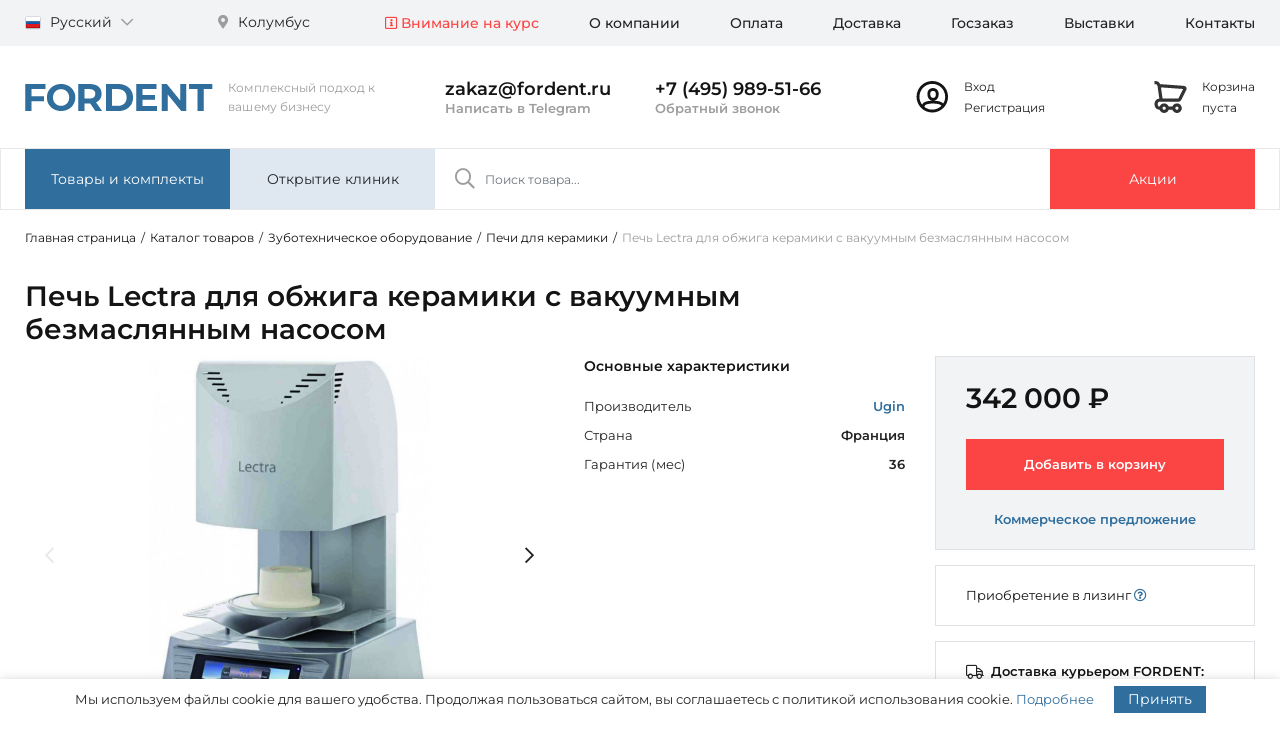

--- FILE ---
content_type: text/html; charset=UTF-8
request_url: https://fordent.ru/products/pechi-dlya-keramiki/lectra-obzhiga-keramiki-s-vakuumnym-bezmaslyannym-nasosom-/
body_size: 39788
content:

<!doctype html>
<html lang="ru">
<head>
    <meta http-equiv="Content-Type" content="text/html; charset=UTF-8" />
<meta name="robots" content="index, follow" />
<meta name="description" content="Купить печь для керамики Lectra для обжига керамики с вакуумным безмаслянным насосом  для зуботехнической лаборатории по выгодной цене в интернет-магазине FORDENT. Доставка Lectra для обжига керамики с вакуумным безмаслянным насосом  во все регионы России." />
<link rel="canonical" href="/products/pechi-dlya-keramiki/lectra-obzhiga-keramiki-s-vakuumnym-bezmaslyannym-nasosom-/" />
<script data-skip-moving="true">(function(w, d, n) {var cl = "bx-core";var ht = d.documentElement;var htc = ht ? ht.className : undefined;if (htc === undefined || htc.indexOf(cl) !== -1){return;}var ua = n.userAgent;if (/(iPad;)|(iPhone;)/i.test(ua)){cl += " bx-ios";}else if (/Windows/i.test(ua)){cl += ' bx-win';}else if (/Macintosh/i.test(ua)){cl += " bx-mac";}else if (/Linux/i.test(ua) && !/Android/i.test(ua)){cl += " bx-linux";}else if (/Android/i.test(ua)){cl += " bx-android";}cl += (/(ipad|iphone|android|mobile|touch)/i.test(ua) ? " bx-touch" : " bx-no-touch");cl += w.devicePixelRatio && w.devicePixelRatio >= 2? " bx-retina": " bx-no-retina";if (/AppleWebKit/.test(ua)){cl += " bx-chrome";}else if (/Opera/.test(ua)){cl += " bx-opera";}else if (/Firefox/.test(ua)){cl += " bx-firefox";}ht.className = htc ? htc + " " + cl : cl;})(window, document, navigator);</script>


<link href="/bitrix/js/intranet/intranet-common.css?166477404266709" type="text/css" rel="stylesheet"/>
<link href="/bitrix/js/ui/design-tokens/dist/ui.design-tokens.css?172426010226358" type="text/css" rel="stylesheet"/>
<link href="/bitrix/cache/css/fd/fordent/page_1ba2877a91191f45109e0a9a85b64642/page_1ba2877a91191f45109e0a9a85b64642_v1.css?176977123139228" type="text/css" rel="stylesheet"/>
<link href="/bitrix/cache/css/fd/fordent/template_cdb070d93c9bc11b1618b184bc3a9de2/template_cdb070d93c9bc11b1618b184bc3a9de2_v1.css?1769771206480746" type="text/css" rel="stylesheet" data-template-style="true"/>




<script type="extension/settings" data-extension="currency.currency-core">{"region":"ru"}</script>



            
            <!-- Yandex.Metrika counter -->
            
            <!-- /Yandex.Metrika counter -->
                    
        
    <meta charset="utf-8">
    <meta name="viewport" content="width=device-width, initial-scale=1, shrink-to-fit=no">
    <meta name="yandex-verification" content="7d917daa1d89c19c" />
    <meta name="yandex-verification" content="e6ab28097c9376c4" />
    <meta name="google-site-verification" content="sVNfRN4rP_sKSv94uUE4XDk3KQf7MU1MkZc27U_Qd6s" />

    <link rel="icon" href="/local/templates/fordent/favicon.ico" type="image/x-icon">
    <link rel="icon" href="/local/templates/fordent/favicon.svg" type="image/svg+xml">
    <link rel="icon" href="/local/templates/fordent/favicon.png" type="image/png">

    
    
    
    <meta property="og:title" content="Печь для керамики Lectra для обжига керамики с вакуумным безмаслянным насосом  купить с доставкой в компании FORDENT" />
    <meta property="og:description" content="Купить печь для керамики Lectra для обжига керамики с вакуумным безмаслянным насосом  для зуботехнической лаборатории по выгодной цене в интернет-магазине FORDENT. Доставка Lectra для обжига керамики с вакуумным безмаслянным насосом  во все регионы России." />
    <meta property="og:image" content="/local/templates/fordent/images/fordent_logo.png"/>
    <meta property="og:type" content="website" />
    <meta property="og:url" content="/products/pechi-dlya-keramiki/lectra-obzhiga-keramiki-s-vakuumnym-bezmaslyannym-nasosom-/" />

    <title>Печь для керамики Lectra для обжига керамики с вакуумным безмаслянным насосом  купить с доставкой в компании FORDENT</title>
</head>
<body>




<section class="top-panel">
    <div class="container">
        <div class="row">
            <div class="col-12 col-lg-3">
                <div class="d-flex justify-content-between">
                    <!--'start_frame_cache_bVTAWg'--><div class="lang-switcher">
    <a href="#" class="lang-switcher__active-lang language" data-toggle="dropdown" aria-haspopup="true" aria-expanded="false">
        <img class="language__image" src="/local/components/antat.media/lang-switcher/templates/.default/images/ru.png" alt="Русский">
        Русский        <i class="language__i far fa-chevron-down"></i>
    </a>
    <div class="lang-switcher__list dropdown-menu">
        
            
            <a class="lang-switcher__item dropdown-item language" href="/en/">
                <img class="language__image" src="/local/components/antat.media/lang-switcher/templates/.default/images/en.png" alt="English">
                English            </a>
        
            
            <a class="lang-switcher__item dropdown-item language" href="/cn/">
                <img class="language__image" src="/local/components/antat.media/lang-switcher/templates/.default/images/cn.png" alt="中国">
                中国            </a>
            </div>
</div><!--'end_frame_cache_bVTAWg'-->                    <!--'start_frame_cache_d8uOrb'-->
<div class="city-switcher ml-4">
    <a href="javascript:void(0)" class="city-switcher__active-city city" id="citySelection" data-toggle="modal" data-target="#city-switcher-modal">
        <i class="city__i fas fa-map-marker-alt"></i>
        Колумбус    </a>
</div>


<div class="city-switcher-modal modal fade" id="city-switcher-modal" tabindex="-1" aria-labelledby="citySwitcherModalTitle" aria-hidden="true">
    <div class="modal-dialog">
        <div class="modal-content">
            <div class="modal-body">
                <h5 class="city-switcher-modal__title" id="citySwitcherModalTitle">Выбрать город</h5>

                <div class="city-switcher-modal__selector">
                    <form>
                        	<div id="sls-13446" class="bx-sls ">

					<div class="bx-ui-sls-quick-locations quick-locations">
									<a href="javascript:void(0)" data-id="84" class="quick-location-tag">Москва</a>
									<a href="javascript:void(0)" data-id="85" class="quick-location-tag">Санкт-Петербург</a>
									<a href="javascript:void(0)" data-id="740" class="quick-location-tag">Воронеж</a>
									<a href="javascript:void(0)" data-id="1196" class="quick-location-tag">Волгоград</a>
									<a href="javascript:void(0)" data-id="1248" class="quick-location-tag">Ростов-на-Дону</a>
									<a href="javascript:void(0)" data-id="1558" class="quick-location-tag">Казань</a>
									<a href="javascript:void(0)" data-id="1698" class="quick-location-tag">Нижний Новгород</a>
									<a href="javascript:void(0)" data-id="1831" class="quick-location-tag">Самара</a>
									<a href="javascript:void(0)" data-id="1869" class="quick-location-tag">Пермь</a>
									<a href="javascript:void(0)" data-id="2015" class="quick-location-tag">Уфа</a>
									<a href="javascript:void(0)" data-id="2203" class="quick-location-tag">Екатеринбург</a>
									<a href="javascript:void(0)" data-id="2354" class="quick-location-tag">Челябинск</a>
									<a href="javascript:void(0)" data-id="2468" class="quick-location-tag">Красноярск</a>
									<a href="javascript:void(0)" data-id="2614" class="quick-location-tag">Новосибирск</a>
									<a href="javascript:void(0)" data-id="2659" class="quick-location-tag">Омск</a>
									<a href="javascript:void(0)" data-id="3127" class="quick-location-tag">Севастополь</a>
							</div>
				<div class="dropdown-block bx-ui-sls-input-block">

			<span class="dropdown-icon"></span>
			<input type="text" autocomplete="off" name="LOCATION" value="" class="dropdown-field" placeholder="Введите название ..." />

			<div class="dropdown-fade2white"></div>
			<div class="bx-ui-sls-loader"></div>
			<div class="bx-ui-sls-clear" title="Отменить выбор"></div>
			<div class="bx-ui-sls-pane"></div>

		</div>

		<script type="text/html" data-template-id="bx-ui-sls-error">
			<div class="bx-ui-sls-error">
				<div></div>
				{{message}}
			</div>
		</script>

		<script type="text/html" data-template-id="bx-ui-sls-dropdown-item">
			<div class="dropdown-item bx-ui-sls-variant">
				<span class="dropdown-item-text">{{display_wrapped}}</span>
							</div>
		</script>

		<div class="bx-ui-sls-error-message">
					</div>

	</div>

	                        <button type="submit" id="citySwitcherModalTitleBtn" class="btn btn-fd btn-fd-primary mt-fd-30" formaction="" formmethod="post">Выбрать город</button>
                    </form>
                </div>
            </div>
        </div>
    </div>
</div>


<!--'end_frame_cache_d8uOrb'-->                </div>
            </div>
            <div class="col-12 col-lg-9">
                <!--'start_frame_cache_LkGdQn'-->    <div class="main-menu">
        <ul class="main-menu__list desktop-menu d-flex justify-content-end">
                            <li class="desktop-menu__element ">
                    <a class="desktop-menu__link text-fd-accents" href="/help/rates/" >
                        <i class='far fa-info-square'></i> Внимание на курс                    </a>
                </li>
                            <li class="desktop-menu__element ">
                    <a class="desktop-menu__link " href="/company/" >
                        О компании                    </a>
                </li>
                            <li class="desktop-menu__element ">
                    <a class="desktop-menu__link " href="/help/pay/" >
                        Оплата                    </a>
                </li>
                            <li class="desktop-menu__element ">
                    <a class="desktop-menu__link " href="/help/delivery/" >
                        Доставка                    </a>
                </li>
                            <li class="desktop-menu__element ">
                    <a class="desktop-menu__link " href="/goszakaz/" >
                        Госзаказ                    </a>
                </li>
                            <li class="desktop-menu__element d-lg-none d-xl-block">
                    <a class="desktop-menu__link " href="/exhibitions/" >
                        Выставки                    </a>
                </li>
                            <li class="desktop-menu__element ">
                    <a class="desktop-menu__link " href="/company/contacts/" >
                        Контакты                    </a>
                </li>
                    </ul>
    </div>

    <div class="main-mobile-menu">

        <div class="row">
            <div class="col">
                <a class="main-mobile-menu__link btn btn-block mt-3 bg-white" href="#main-mobile-menu" data-toggle="collapse" role="button" aria-expanded="false" aria-controls="main-mobile-menu">
                    <i class="main-mobile-menu__i far fa-bars"></i>
                    Меню                </a>
            </div>
            <div class="col">
                <a class="main-mobile-menu__link btn btn-block mt-3 bg-white" id="mm_btn" href="#mobile-search" data-toggle="collapse" role="button" aria-expanded="false" aria-controls="mobile-search">
                    <i class="main-mobile-menu__i far fa-search"></i>
                    Поиск                </a>
            </div>
        </div>

        <div class="collapse mobile-menu" id="main-mobile-menu" data-parent=".main-mobile-menu">
            <ul class="mobile-menu__list mobile-menu">
                                    <li class="mobile-menu__element">
                        <a class="mobile-menu__link text-fd-accents" href="/help/rates/" >
                            <i class='far fa-info-square'></i> Внимание на курс                        </a>
                    </li>
                                    <li class="mobile-menu__element">
                        <a class="mobile-menu__link " href="/company/" >
                            О компании                        </a>
                    </li>
                                    <li class="mobile-menu__element">
                        <a class="mobile-menu__link " href="/help/pay/" >
                            Оплата                        </a>
                    </li>
                                    <li class="mobile-menu__element">
                        <a class="mobile-menu__link " href="/help/delivery/" >
                            Доставка                        </a>
                    </li>
                                    <li class="mobile-menu__element">
                        <a class="mobile-menu__link " href="/goszakaz/" >
                            Госзаказ                        </a>
                    </li>
                                    <li class="mobile-menu__element">
                        <a class="mobile-menu__link " href="/exhibitions/" >
                            Выставки                        </a>
                    </li>
                                    <li class="mobile-menu__element">
                        <a class="mobile-menu__link " href="/company/contacts/" >
                            Контакты                        </a>
                    </li>
                            </ul>
        </div>

        <div class="collapse mobile-menu" id="mobile-search" data-parent=".main-mobile-menu">
            <div class="mobile-search__box">
                
    <div class="title-search" id="mobile-title-search">
        <form class="title-search__form" action="/search/index.php">
            <div class="input-group title-search__wrapper">
                <input class="title-search__field form-control" id="mobile-title-search-input" type="text" name="q" placeholder="Поиск товара..." value="" autocomplete="off"/>
            </div>
        </form>
    </div>

            </div>
        </div>
    </div>

    
<!--'end_frame_cache_LkGdQn'-->            </div>
        </div>
    </div>
</section>

<header>
    <div class="container">
        <div class="row align-items-center">
            <div class="logo">
                <a href="/" class="logo__link">
                    <img class="logo__image" src="/local/templates/fordent/images/fordent.svg" alt="FORDENT">
                    <span class="logo__slogan">Комплексный подход к вашему бизнесу</span>
                </a>
            </div>
            <div class="top-contact col-3">
                <a class="top-contact__mobile_element" target="_blank" href="mailto:zakaz@fordent.ru">
                    <i class="far fa-at"></i>
                </a>

                <a class="top-contact__element email" href="mailto:zakaz@fordent.ru">
                    zakaz@fordent.ru                </a>
                <a class="top-contact__element whatsapp" target="_blank" rel="nofollow" href="https://t.me/FordentBot">
                    <noindex>Написать в Telegram</noindex>
                </a>
            </div>
            <div class="top-contact">
                <a class="top-contact__mobile_element" href="tel:+7 (495) 989-51-66">
                    <i class="far fa-phone-alt"></i>
                </a>

                <a class="top-contact__element phone" href="tel:+7 (495) 989-51-66">
                    +7 (495) 989-51-66                </a>

                <script data-b24-form="click/18/de2jiu" data-skip-moving="true"> (function(w,d,u){ var s=d.createElement('script');s.async=true;s.src=u+'?'+(Date.now()/180000|0); var h=d.getElementsByTagName('script')[0];h.parentNode.insertBefore(s,h); })(window,document,'https://crm.fordent.ru/upload/crm/form/loader_18_de2jiu.js'); </script>
                <a class="top-contact__element callback" href="javascript:void(0)">
                    Обратный звонок                </a>
            </div>
            <div class="personal">
                <!--'start_frame_cache_OBgYml'-->
<div class="cabinet">
    <a href="/cabinet/" class="cabinet__i">
        <svg width="33" height="32" viewBox="0 0 33 32" fill="none" xmlns="http://www.w3.org/2000/svg">
            <path fill-rule="evenodd" clip-rule="evenodd" d="M16.3008 31.5C7.6023 31.5 0.550781 24.4485 0.550781 15.75C0.550781 7.05151 7.6023 0 16.3008 0C24.9993 0 32.0508 7.05151 32.0508 15.75C32.0508 24.4485 24.9993 31.5 16.3008 31.5ZM27.2877 22.4874C28.4925 20.527 29.1873 18.2195 29.1873 15.7497C29.1873 8.63274 23.4179 2.86332 16.301 2.86332C9.18402 2.86332 3.4146 8.63274 3.4146 15.7497C3.4146 18.7174 4.41782 21.4509 6.10364 23.6293C7.23025 20.8961 11.2143 19.7377 16.9719 19.7272C13.8545 19.6904 11.4147 17.4712 11.4147 12.6822C11.4147 9.51984 13.6398 7.04581 17.051 7.04581C20.4528 7.04581 22.6874 9.75349 22.6874 12.964C22.6874 17.546 20.219 19.691 17.1306 19.7272C22.0102 19.7361 25.6158 20.5696 27.2877 22.4874ZM25.4114 24.8634C24.862 23.456 21.9282 22.5453 17.0511 22.5453C11.6179 22.5453 8.59655 23.6755 8.59655 25.3635V26.0802C10.7456 27.6856 13.4123 28.636 16.301 28.636C19.8586 28.636 23.0795 27.1944 25.4114 24.8634ZM14.2327 12.6821C14.2327 15.8796 15.3857 16.9093 17.0509 16.9093C18.7104 16.9093 19.8691 15.9207 19.8691 12.9639C19.8691 11.2031 18.7639 9.86388 17.0509 9.86388C15.2666 9.86388 14.2327 11.0134 14.2327 12.6821Z" fill="#141414"/>
        </svg>
    </a>
    <div class="cabinet__links">
                    <a class="cabinet__link" href="/cabinet/">
                Вход            </a>
            <br>
            <a class="cabinet__link" href="/cabinet/?register=yes">
                Регистрация            </a>
            </div>
</div>


<!--'end_frame_cache_OBgYml'-->            </div>
            <div class="top-cart">
                <!--'start_frame_cache_KpmBPa'-->
<div class="mini-cart">
    <a href="/cabinet/cart/" class="mini-cart__i">
        <svg width="33" height="32" viewBox="0 0 33 32" fill="none" xmlns="http://www.w3.org/2000/svg">
            <path fill-rule="evenodd" clip-rule="evenodd" d="M7.05969 3.20157C6.77575 3.20095 6.50204 3.23309 6.24194 3.29419C5.8854 2.50834 5.41443 1.8033 4.87877 1.26764C3.9696 0.358473 2.53571 0 0.550781 0V3.1975C1.76335 3.1975 2.46113 3.37195 2.6178 3.52861C3.22208 4.13289 3.74828 5.36071 3.74828 6.395L3.76435 6.6211L5.33092 17.5871C2.70966 17.7231 0.678997 19.7587 0.552745 22.3033L0.550781 23.9813C0.705574 26.6095 2.72948 28.6313 5.25629 28.7749L5.61924 28.7755C6.27709 30.6394 8.05421 31.975 10.1433 31.975C12.2316 31.975 14.0082 30.6404 14.6666 28.7775H18.41C19.0684 30.6404 20.845 31.975 22.9333 31.975C25.5822 31.975 27.7295 29.8277 27.7295 27.1788C27.7295 24.5299 25.5822 22.3825 22.9333 22.3825C20.845 22.3825 19.0684 23.7172 18.41 25.58H14.6666C14.0082 23.7172 12.2316 22.3825 10.1433 22.3825C8.05497 22.3825 6.27837 23.7172 5.61995 25.58H5.34703C4.53168 25.5311 3.8003 24.8005 3.74541 23.8855L3.74828 22.3825C3.79139 21.5533 4.51778 20.8269 5.42626 20.7818L8.58241 20.7826L8.60529 20.7838H24.7189L24.9548 20.7089C26.167 20.3242 27.1374 19.4114 27.5969 18.2298L27.7653 17.8964L28.3126 16.8123C28.8787 15.69 29.4448 14.5658 29.9965 13.4676C31.3479 10.7773 32.1977 9.06758 32.3859 8.64773C33.3524 6.49165 31.3946 4.83217 29.3934 4.79683L7.05969 3.20157ZM24.1633 17.5863H8.72491C8.62225 17.5578 8.54402 17.4708 8.52871 17.3625L6.9621 6.39621L29.1577 7.98568C28.7694 8.77769 28.0634 10.1923 27.1392 12.0324L27.116 12.0785C26.5884 13.1288 26.023 14.2514 25.4577 15.3721L24.9111 16.4549L24.7039 16.865L24.6259 17.0463C24.5424 17.2789 24.3766 17.4701 24.1633 17.5863ZM22.9337 28.7778C23.8167 28.7778 24.5324 28.062 24.5324 27.1791C24.5324 26.2961 23.8167 25.5803 22.9337 25.5803C22.0507 25.5803 21.3349 26.2961 21.3349 27.1791C21.3349 28.062 22.0507 28.7778 22.9337 28.7778ZM11.742 27.1791C11.742 28.062 11.0263 28.7778 10.1433 28.7778C9.26032 28.7778 8.54454 28.062 8.54454 27.1791C8.54454 26.2961 9.26032 25.5803 10.1433 25.5803C11.0263 25.5803 11.742 26.2961 11.742 27.1791Z" fill="#333333"/>
        </svg>
            </a>
    <div class="mini-cart__links">
                    <a class="mini-cart__link" href="/cabinet/cart/">
                Корзина<br>пуста            </a>
            </div>
</div><!--'end_frame_cache_KpmBPa'-->            </div>
        </div>
    </div>
</header>

<section class="main-panel" id="main-menu">
    <div class="container">
        <div class="row no-gutters">
            <div class="products-menu">
                <div class="products-mega-menu">
                    <a class="btn btn-fd-primary products-mega-menu__btn" href="#" data-mega-menu="catalog-mega-menu">
                        Товары и комплекты                    </a>
                </div>
            </div>
            <div class="services-menu">
                <div class="services-mega-menu">
                    <a class="btn btn-fd-secondary services-mega-menu__btn" href="" data-mega-menu="service-mega-menu">
                        Открытие клиник                    </a>
                </div>
            </div>
            <div class="col-6 d-none d-lg-block">
                
    <div class="title-search" id="main-menu">
        <form class="title-search__form" action="/search/index.php">
            <div class="input-group title-search__wrapper">
                <input class="title-search__field form-control" id="title-search-input" type="text" name="q" placeholder="Поиск товара..." value="" autocomplete="off"/>
            </div>
        </form>
    </div>

            </div>
            <div class="promo">
                <div class="promo-btn">
                    <a class="btn btn-fd-accents promo-btn__btn" href="/offers/">
                        Акции                    </a>
                </div>
            </div>
        </div>
    </div>
</section>

<!--'start_frame_cache_CmSmDo'--><div class="catalog-mega-menu-wrapper" id="catalog-mega-menu-wrapper"></div>

<div class="catalog-mega-menu" id="catalog-mega-menu">
    <div class="container">
        <div class="mega-menu-catalog">
            <div class="mega-menu-catalog-root">

                
    <div class="sub-menu">
                    <div class="sub-menu__element">
                <a href="/equipment/">
                    <i class="fal fa-badge-check"></i>
                    Оснащение кабинетов                </a>
            </div>
                    <div class="sub-menu__element">
                <a href="/kits/">
                    <i class="fal fa-boxes"></i>
                    Комплекты оборудования                </a>
            </div>
                    <div class="sub-menu__element">
                <a href="/offers/">
                    <i class="fal fa-badge-percent"></i>
                    Акции на оборудование                </a>
            </div>
                    <div class="sub-menu__element">
                <a href="/company/showroom/">
                    <i class="fal fa-eye"></i>
                    Выставочный зал                </a>
            </div>
            </div>

                <hr class="my-fd-20">

                                    <div class="mega-menu-catalog-root__element">
                        <a class="active" href="/products/stomatologicheskie-ustanovki/" data-section-target="sec-38">
                            Стоматологические установки                        </a>
                    </div>
                                    <div class="mega-menu-catalog-root__element">
                        <a class="" href="/products/kompressory-i-aspiratory/" data-section-target="sec-39">
                            Компрессоры и аспираторы                        </a>
                    </div>
                                    <div class="mega-menu-catalog-root__element">
                        <a class="" href="/products/sterilizatsionnoe-oborudovanie/" data-section-target="sec-66">
                            Стерилизационное оборудование                        </a>
                    </div>
                                    <div class="mega-menu-catalog-root__element">
                        <a class="" href="/products/rentgendiagnostika/" data-section-target="sec-65">
                            Рентгендиагностика                        </a>
                    </div>
                                    <div class="mega-menu-catalog-root__element">
                        <a class="" href="/products/cad-cam-sistemy/" data-section-target="sec-52">
                            CAD/CAM системы                        </a>
                    </div>
                                    <div class="mega-menu-catalog-root__element">
                        <a class="" href="/products/zubotekhnicheskoe-oborudovanie/" data-section-target="sec-56">
                            Зуботехническое оборудование                        </a>
                    </div>
                                    <div class="mega-menu-catalog-root__element">
                        <a class="" href="/products/meditsinskaya-optika/" data-section-target="sec-60">
                            Медицинская оптика                        </a>
                    </div>
                                    <div class="mega-menu-catalog-root__element">
                        <a class="" href="/products/meditsinskoe_oborudovanie/" data-section-target="sec-306">
                            Медицинское оборудование                        </a>
                    </div>
                                    <div class="mega-menu-catalog-root__element">
                        <a class="" href="/products/gnatologiya/" data-section-target="sec-332">
                            Зубочелюстные системы                        </a>
                    </div>
                                    <div class="mega-menu-catalog-root__element">
                        <a class="" href="/products/anesteziya_i_reanimatsiya/" data-section-target="sec-338">
                            Анестезия и реанимация                        </a>
                    </div>
                                    <div class="mega-menu-catalog-root__element">
                        <a class="" href="/products/nakonechniki-i-mikromotory/" data-section-target="sec-62">
                            Наконечники и микромоторы                        </a>
                    </div>
                                    <div class="mega-menu-catalog-root__element">
                        <a class="" href="/products/oborudovanie-dlya-khirurgii/" data-section-target="sec-63">
                            Оборудование для хирургии                        </a>
                    </div>
                                    <div class="mega-menu-catalog-root__element">
                        <a class="" href="/products/endodonticheskoe-oborudovanie/" data-section-target="sec-67">
                            Эндодонтическое оборудование                        </a>
                    </div>
                                    <div class="mega-menu-catalog-root__element">
                        <a class="" href="/products/diagnostika-i-vizualizatsiya/" data-section-target="sec-55">
                            Диагностика и визуализация                        </a>
                    </div>
                                    <div class="mega-menu-catalog-root__element">
                        <a class="" href="/products/lechenie-i-profilaktika/" data-section-target="sec-57">
                            Лечение и профилактика                        </a>
                    </div>
                                    <div class="mega-menu-catalog-root__element">
                        <a class="" href="/products/mebel-dlya-stomatologii/" data-section-target="sec-59">
                            Мебель для стоматологии                        </a>
                    </div>
                                    <div class="mega-menu-catalog-root__element">
                        <a class="" href="/products/aksessuary/" data-section-target="sec-258">
                            Аксессуары                        </a>
                    </div>
                                    <div class="mega-menu-catalog-root__element">
                        <a class="" href="/products/meditsinskie-stulya/" data-section-target="sec-61">
                            Медицинские стулья                        </a>
                    </div>
                            </div>
            <div class="mega-menu-catalog-child">
                                    <div class="mega-menu-catalog-child__wrapper active" data-section="sec-38">
                        <div class="mega-menu-catalog-child__list">
                                                            <div class="mega-menu-catalog-child__element">
                                    <a href="/products/stomatologicheskie-ustanovki/f/s_manufacturer-is-anthos/a/">
                                        Установки Anthos                                    </a>

                                                                    </div>
                                                            <div class="mega-menu-catalog-child__element">
                                    <a href="/products/stomatologicheskie-ustanovki/f/s_manufacturer-is-sonz/a/">
                                        Установки Sonz                                    </a>

                                                                    </div>
                                                            <div class="mega-menu-catalog-child__element">
                                    <a href="/products/stomatologicheskie-ustanovki/f/s_manufacturer-is-stern-weber-/a/">
                                        Установки Stern Weber                                    </a>

                                                                    </div>
                                                            <div class="mega-menu-catalog-child__element">
                                    <a href="/products/stomatologicheskie-ustanovki/f/s_manufacturer-is-castellini/a/">
                                        Установки Castellini                                    </a>

                                                                    </div>
                                                            <div class="mega-menu-catalog-child__element">
                                    <a href="/products/stomatologicheskie-ustanovki/f/s_manufacturer-is-mercury/a/">
                                        Установки Mercury                                    </a>

                                                                    </div>
                                                            <div class="mega-menu-catalog-child__element">
                                    <a href="/products/stomatologicheskie-ustanovki/f/s_manufacturer-is-safety/a/">
                                        Установки Safety                                    </a>

                                                                    </div>
                                                            <div class="mega-menu-catalog-child__element">
                                    <a href="/products/stomatologicheskie-ustanovki/f/s_manufacturer-is-dentsply-sirona/a/">
                                        Установки Dentsply Sirona                                    </a>

                                                                    </div>
                                                            <div class="mega-menu-catalog-child__element">
                                    <a href="/products/stomatologicheskie-ustanovki/f/s_manufacturer-is-anya/a/">
                                        Установки Anya                                    </a>

                                                                    </div>
                                                            <div class="mega-menu-catalog-child__element">
                                    <a href="/products/stomatologicheskie-ustanovki/f/s_manufacturer-is-woson/a/">
                                        Установки Woson                                    </a>

                                                                    </div>
                                                            <div class="mega-menu-catalog-child__element">
                                    <a href="/products/stomatologicheskie-ustanovki/f/s_manufacturer-is-diplomat-dental/a/">
                                        Установки Diplomat                                    </a>

                                                                    </div>
                                                            <div class="mega-menu-catalog-child__element">
                                    <a href="/products/stomatologicheskie-ustanovki/f/p_153-is-det/a/">
                                        Детские установки                                    </a>

                                                                    </div>
                                                            <div class="mega-menu-catalog-child__element">
                                    <a href="/products/stomatologicheskie-ustanovki/f/p_153-is-stat/a/">
                                        Стационарные установки                                    </a>

                                                                    </div>
                                                    </div>

                                                    <div class="mt-fd-30 mb-fd-15 text-fd-primary">Сопутствующие категории</div>
                            <div class="mega-menu-catalog-child__list">
                                                                    <div class="mega-menu-catalog-child__element">
                                        <a href="/products/aspiratsionnye-sistemy/">
                                            Аспирационные системы                                        </a>
                                    </div>
                                                                    <div class="mega-menu-catalog-child__element">
                                        <a href="/products/bezmaslyanye-kompressory/">
                                            Безмасляные компрессоры                                        </a>
                                    </div>
                                                                    <div class="mega-menu-catalog-child__element">
                                        <a href="/products/stulya-vracha-i-assistenta/">
                                            Стулья врача и ассистента                                        </a>
                                    </div>
                                                                    <div class="mega-menu-catalog-child__element">
                                        <a href="/products/ortopedicheskie-matrasy/">
                                            Ортопедические матрасы                                        </a>
                                    </div>
                                                                    <div class="mega-menu-catalog-child__element">
                                        <a href="/products/shlangi-s-fibrooptikoy/">
                                            Шланги с фиброоптикой                                        </a>
                                    </div>
                                                                    <div class="mega-menu-catalog-child__element">
                                        <a href="/products/chekhly-dlya-ustanovok/">
                                            Чехлы для установок                                        </a>
                                    </div>
                                                                    <div class="mega-menu-catalog-child__element">
                                        <a href="/products/stomatologicheskie-svetilniki/">
                                            Стоматологические светильники                                        </a>
                                    </div>
                                                                    <div class="mega-menu-catalog-child__element">
                                        <a href="/products/salfetnitsy/">
                                            Салфетницы                                        </a>
                                    </div>
                                                            </div>
                        
                                                    <div class="message message-secondary mt-fd-50">
                                                                    <div class="message-secondary__left-icon">
                                        <i class="fal fa-users-cog"></i>
                                    </div>
                                                                <div class="row align-items-center">
                                                                            <div class="col-8">Профессиональный монтаж и ввод в эксплуатацию стоматологических установок и сопутствующего оборудования</div>
                                        <div class="col-4">
                                            <a class="btn btn-fd btn-fd-primary btn-block px-0" href="/service-center/montazh_stom_ustanovok/">
                                                Подробнее                                            </a>
                                        </div>
                                                                    </div>
                            </div>
                                            </div>
                                    <div class="mega-menu-catalog-child__wrapper " data-section="sec-39">
                        <div class="mega-menu-catalog-child__list">
                                                            <div class="mega-menu-catalog-child__element">
                                    <a href="/products/aspiratsionnye-sistemy/">
                                        Аспирационные системы                                    </a>

                                                                            <div class="mega-menu-catalog-child__sub-list">
                                                                                            <div class="mega-menu-catalog-child__sub-element">
                                                    <a href="/products/aspiratsionnye-sistemy/f/s_manufacturer-is-cattani/a/">
                                                        Аспираторы Cattani (Италия)                                                    </a>
                                                </div>
                                                                                            <div class="mega-menu-catalog-child__sub-element">
                                                    <a href="/products/aspiratsionnye-sistemy/f/s_manufacturer-is-ekom/a/">
                                                        Аспираторы Ekom (Словакия)                                                    </a>
                                                </div>
                                                                                            <div class="mega-menu-catalog-child__sub-element">
                                                    <a href="/products/aspiratsionnye-sistemy/f/s_manufacturer-is-mercury/a/">
                                                        Аспираторы Mercury (Китай)                                                    </a>
                                                </div>
                                                                                            <div class="mega-menu-catalog-child__sub-element">
                                                    <a href="/products/aspiratsionnye-sistemy/f/p_339-is-y/a/">
                                                        Аспираторы в кожухе                                                    </a>
                                                </div>
                                                                                    </div>
                                                                    </div>
                                                            <div class="mega-menu-catalog-child__element">
                                    <a href="/products/bezmaslyanye-kompressory/">
                                        Безмасляные компрессоры                                    </a>

                                                                            <div class="mega-menu-catalog-child__sub-list">
                                                                                            <div class="mega-menu-catalog-child__sub-element">
                                                    <a href="/products/bezmaslyanye-kompressory/f/s_manufacturer-is-d-rr-dental/a/">
                                                        Компрессоры Dürr Dental (Германия)                                                    </a>
                                                </div>
                                                                                            <div class="mega-menu-catalog-child__sub-element">
                                                    <a href="/products/bezmaslyanye-kompressory/f/s_manufacturer-is-cattani/a/">
                                                        Компрессоры Cattani (Италия)                                                    </a>
                                                </div>
                                                                                            <div class="mega-menu-catalog-child__sub-element">
                                                    <a href="/products/bezmaslyanye-kompressory/f/s_manufacturer-is-ekom/a/">
                                                        Компрессоры Ekom (Словакия)                                                    </a>
                                                </div>
                                                                                            <div class="mega-menu-catalog-child__sub-element">
                                                    <a href="/products/bezmaslyanye-kompressory/f/s_manufacturer-is-hongke/a/">
                                                        Компрессоры Hongke (Китай)                                                    </a>
                                                </div>
                                                                                            <div class="mega-menu-catalog-child__sub-element">
                                                    <a href="/products/bezmaslyanye-kompressory/f/p_142-is-cad-cam-laboratoriya/a/">
                                                        Компрессоры для CAD/CAM                                                    </a>
                                                </div>
                                                                                    </div>
                                                                    </div>
                                                            <div class="mega-menu-catalog-child__element">
                                    <a href="/products/kozhukhi-dlya-kompressorov/">
                                        Кожухи для компрессоров                                    </a>

                                                                    </div>
                                                    </div>

                        
                                            </div>
                                    <div class="mega-menu-catalog-child__wrapper " data-section="sec-66">
                        <div class="mega-menu-catalog-child__list">
                                                            <div class="mega-menu-catalog-child__element">
                                    <a href="/products/avtoklavy/">
                                        Автоклавы                                    </a>

                                                                            <div class="mega-menu-catalog-child__sub-list">
                                                                                            <div class="mega-menu-catalog-child__sub-element">
                                                    <a href="/products/avtoklavy/f/s_manufacturer-is-scican/a/">
                                                        Автоклавы SciCan (Канада)                                                    </a>
                                                </div>
                                                                                            <div class="mega-menu-catalog-child__sub-element">
                                                    <a href="/products/avtoklavy/f/s_manufacturer-is-wh/a/">
                                                        Автоклавы WH (Австрия)                                                    </a>
                                                </div>
                                                                                            <div class="mega-menu-catalog-child__sub-element">
                                                    <a href="/products/avtoklavy/f/s_manufacturer-is-woson/a/">
                                                        Автоклавы WOSON (Китай)                                                    </a>
                                                </div>
                                                                                            <div class="mega-menu-catalog-child__sub-element">
                                                    <a href="/products/avtoklavy/f/s_manufacturer-is-sonz/a/">
                                                        Автоклавы Sonz (Китай)                                                    </a>
                                                </div>
                                                                                            <div class="mega-menu-catalog-child__sub-element">
                                                    <a href="/products/avtoklavy/f/s_manufacturer-is-euronda/a/">
                                                        Автоклавы Euronda (Италия)                                                    </a>
                                                </div>
                                                                                    </div>
                                                                    </div>
                                                            <div class="mega-menu-catalog-child__element">
                                    <a href="/products/apparaty-dlya-chistki-i-smazki/">
                                        Аппараты для чистки и смазки                                    </a>

                                                                            <div class="mega-menu-catalog-child__sub-list">
                                                                                            <div class="mega-menu-catalog-child__sub-element">
                                                    <a href="/products/apparaty-dlya-chistki-i-smazki/f/s_manufacturer-is-kavo/a/">
                                                        Аппараты Kavo (Германия)                                                    </a>
                                                </div>
                                                                                            <div class="mega-menu-catalog-child__sub-element">
                                                    <a href="/products/apparaty-dlya-chistki-i-smazki/f/s_manufacturer-is-wh/a/">
                                                        Аппараты WH (Австрия)                                                    </a>
                                                </div>
                                                                                            <div class="mega-menu-catalog-child__sub-element">
                                                    <a href="/products/apparaty-dlya-chistki-i-smazki/f/s_manufacturer-is-woson/a/">
                                                        Аппараты Woson (Китай)                                                    </a>
                                                </div>
                                                                                    </div>
                                                                    </div>
                                                            <div class="mega-menu-catalog-child__element">
                                    <a href="/products/kamery-uf-bakteritsidnye/">
                                        Камеры УФ-бактерицидные                                    </a>

                                                                            <div class="mega-menu-catalog-child__sub-list">
                                                                                            <div class="mega-menu-catalog-child__sub-element">
                                                    <a href="/products/kamery-uf-bakteritsidnye/f/s_manufacturer-is-kasimovskiy-pribornyy-zavod/a/">
                                                        Камеры Касимовского ПЗ (Россия)                                                    </a>
                                                </div>
                                                                                            <div class="mega-menu-catalog-child__sub-element">
                                                    <a href="/products/kamery-uf-bakteritsidnye/f/s_manufacturer-is-spds/a/">
                                                        Камеры СПДС (Россия)                                                    </a>
                                                </div>
                                                                                            <div class="mega-menu-catalog-child__sub-element">
                                                    <a href="/products/kamery-uf-bakteritsidnye/f/s_manufacturer-is-ferroplast/a/">
                                                        Камеры Ферропласт (Россия)                                                    </a>
                                                </div>
                                                                                    </div>
                                                                    </div>
                                                            <div class="mega-menu-catalog-child__element">
                                    <a href="/products/bakteritsidnye-obluchateli-retsirkulyatory/">
                                        Бактерицидные облучатели-рециркуляторы                                    </a>

                                                                            <div class="mega-menu-catalog-child__sub-list">
                                                                                            <div class="mega-menu-catalog-child__sub-element">
                                                    <a href="/products/bakteritsidnye-obluchateli-retsirkulyatory/f/s_manufacturer-is-armed/a/">
                                                        Рециркуляторы Армед (Россия)                                                    </a>
                                                </div>
                                                                                            <div class="mega-menu-catalog-child__sub-element">
                                                    <a href="/products/bakteritsidnye-obluchateli-retsirkulyatory/f/s_manufacturer-is-elid/a/">
                                                        Рециркуляторы Элид (Россия)                                                    </a>
                                                </div>
                                                                                            <div class="mega-menu-catalog-child__sub-element">
                                                    <a href="/products/bakteritsidnye-obluchateli-retsirkulyatory/f/s_manufacturer-is-dezar/a/">
                                                        Рециркуляторы Дезар (Россия)                                                    </a>
                                                </div>
                                                                                    </div>
                                                                    </div>
                                                            <div class="mega-menu-catalog-child__element">
                                    <a href="/products/moyushche-dezinfitsiruyushchie-mashiny/">
                                        Моюще-дезинфицирующие машины                                    </a>

                                                                            <div class="mega-menu-catalog-child__sub-list">
                                                                                            <div class="mega-menu-catalog-child__sub-element">
                                                    <a href="/products/moyushche-dezinfitsiruyushchie-mashiny/f/s_manufacturer-is-melag/a/">
                                                        Моющие машины MELAG (Германия)                                                    </a>
                                                </div>
                                                                                            <div class="mega-menu-catalog-child__sub-element">
                                                    <a href="/products/moyushche-dezinfitsiruyushchie-mashiny/f/s_manufacturer-is-scican/a/">
                                                        Моющие машины SciCan (Канада)                                                    </a>
                                                </div>
                                                                                    </div>
                                                                    </div>
                                                            <div class="mega-menu-catalog-child__element">
                                    <a href="/products/glasperlenovye-sterilizatory/">
                                        Гласперленовые стерилизаторы                                    </a>

                                                                            <div class="mega-menu-catalog-child__sub-list">
                                                                                            <div class="mega-menu-catalog-child__sub-element">
                                                    <a href="/products/glasperlenovye-sterilizatory/f/s_manufacturer-is-ultratech/a/">
                                                        Стерилизаторы Ultratech (Россия)                                                    </a>
                                                </div>
                                                                                            <div class="mega-menu-catalog-child__sub-element">
                                                    <a href="/products/glasperlenovye-sterilizatory/f/s_manufacturer-is-tau-steril/a/">
                                                        Стерилизаторы Tau Steril (Италия)                                                    </a>
                                                </div>
                                                                                    </div>
                                                                    </div>
                                                            <div class="mega-menu-catalog-child__element">
                                    <a href="/products/distillyatory/">
                                        Дистилляторы                                    </a>

                                                                            <div class="mega-menu-catalog-child__sub-list">
                                                                                            <div class="mega-menu-catalog-child__sub-element">
                                                    <a href="/products/distillyatory/f/s_manufacturer-is-melag/a/">
                                                        Дистилляторы Melag (Германия)                                                    </a>
                                                </div>
                                                                                            <div class="mega-menu-catalog-child__sub-element">
                                                    <a href="/products/distillyatory/f/s_manufacturer-is-woson/a/">
                                                        Дистилляторы Woson (Китай)                                                    </a>
                                                </div>
                                                                                            <div class="mega-menu-catalog-child__sub-element">
                                                    <a href="/products/distillyatory/f/s_manufacturer-is-euronda/a/">
                                                        Дистилляторы Euronda (Италия)                                                    </a>
                                                </div>
                                                                                    </div>
                                                                    </div>
                                                            <div class="mega-menu-catalog-child__element">
                                    <a href="/products/zapechatyvayushchie-ustroystva/">
                                        Запечатывающие устройства                                    </a>

                                                                            <div class="mega-menu-catalog-child__sub-list">
                                                                                            <div class="mega-menu-catalog-child__sub-element">
                                                    <a href="/products/zapechatyvayushchie-ustroystva/f/s_manufacturer-is-euronda/a/">
                                                        Запечатки Euronda (Италия)                                                    </a>
                                                </div>
                                                                                            <div class="mega-menu-catalog-child__sub-element">
                                                    <a href="/products/zapechatyvayushchie-ustroystva/f/s_manufacturer-is-d-rr-dental/a/">
                                                        Запечатки Dürr Dental (Германия)                                                    </a>
                                                </div>
                                                                                            <div class="mega-menu-catalog-child__sub-element">
                                                    <a href="/products/zapechatyvayushchie-ustroystva/f/s_manufacturer-is-legrin/a/">
                                                        Запечатки Legrin (Китай)                                                    </a>
                                                </div>
                                                                                            <div class="mega-menu-catalog-child__sub-element">
                                                    <a href="/products/zapechatyvayushchie-ustroystva/f/s_manufacturer-is-woson/a/">
                                                        Запечатки Woson (Китай)                                                    </a>
                                                </div>
                                                                                    </div>
                                                                    </div>
                                                            <div class="mega-menu-catalog-child__element">
                                    <a href="/products/sukhozharovye-shkafy/">
                                        Сухожаровые шкафы                                    </a>

                                                                            <div class="mega-menu-catalog-child__sub-list">
                                                                                            <div class="mega-menu-catalog-child__sub-element">
                                                    <a href="/products/sukhozharovye-shkafy/f/s_manufacturer-is-binder/a/">
                                                        Сухожары Binder (Германия)                                                    </a>
                                                </div>
                                                                                            <div class="mega-menu-catalog-child__sub-element">
                                                    <a href="/products/sukhozharovye-shkafy/f/s_manufacturer-is-tau-steril/a/">
                                                        Сухожары Tau Steril (Италия)                                                    </a>
                                                </div>
                                                                                            <div class="mega-menu-catalog-child__sub-element">
                                                    <a href="/products/sukhozharovye-shkafy/f/s_manufacturer-is-kasimovskiy-pribornyy-zavod/a/">
                                                        Сухожары Касимовский ПЗ (Россия)                                                    </a>
                                                </div>
                                                                                    </div>
                                                                    </div>
                                                            <div class="mega-menu-catalog-child__element">
                                    <a href="/products/ultrazvukovye-moyki/">
                                        Ультразвуковые мойки                                    </a>

                                                                            <div class="mega-menu-catalog-child__sub-list">
                                                                                            <div class="mega-menu-catalog-child__sub-element">
                                                    <a href="/products/ultrazvukovye-moyki/f/s_manufacturer-is-youjoy/a/">
                                                        Мойки Youjoy (Китай)                                                    </a>
                                                </div>
                                                                                            <div class="mega-menu-catalog-child__sub-element">
                                                    <a href="/products/ultrazvukovye-moyki/f/s_manufacturer-is-woson/a/">
                                                        Мойки Woson (Китай)                                                    </a>
                                                </div>
                                                                                            <div class="mega-menu-catalog-child__sub-element">
                                                    <a href="/products/ultrazvukovye-moyki/f/s_manufacturer-is-euronda/a/">
                                                        Мойки Euronda (Италия)                                                    </a>
                                                </div>
                                                                                            <div class="mega-menu-catalog-child__sub-element">
                                                    <a href="/products/ultrazvukovye-moyki/f/s_manufacturer-is-elma/a/">
                                                        Мойки Elma (Германия)                                                    </a>
                                                </div>
                                                                                            <div class="mega-menu-catalog-child__sub-element">
                                                    <a href="/products/ultrazvukovye-moyki/f/s_manufacturer-is-codyson/a/">
                                                        Мойки Codyson (Китай)                                                    </a>
                                                </div>
                                                                                    </div>
                                                                    </div>
                                                            <div class="mega-menu-catalog-child__element">
                                    <a href="/products/utilizatory-igl/">
                                        Утилизаторы игл                                    </a>

                                                                            <div class="mega-menu-catalog-child__sub-list">
                                                                                            <div class="mega-menu-catalog-child__sub-element">
                                                    <a href="/products/utilizatory-igl/f/s_manufacturer-is-armed/a/">
                                                        Деструкторы игл Фабрика НВ-групп (Россия)                                                    </a>
                                                </div>
                                                                                            <div class="mega-menu-catalog-child__sub-element">
                                                    <a href="/products/utilizatory-igl/f/s_manufacturer-is-armed/a/">
                                                        Деструкторы игл Армед (Россия)                                                    </a>
                                                </div>
                                                                                            <div class="mega-menu-catalog-child__sub-element">
                                                    <a href="/products/utilizatory-igl/f/s_manufacturer-is-diagram-s-r-l/a/">
                                                        Деструкторы игл Diagram (Италия)                                                    </a>
                                                </div>
                                                                                            <div class="mega-menu-catalog-child__sub-element">
                                                    <a href="/products/utilizatory-igl/f/s_manufacturer-is-liston/s_country-is-rossiya/a/">
                                                        Деструкторы игл Liston (Россия)                                                    </a>
                                                </div>
                                                                                    </div>
                                                                    </div>
                                                            <div class="mega-menu-catalog-child__element">
                                    <a href="/products/dispensery/">
                                        Диспенсеры                                    </a>

                                                                    </div>
                                                            <div class="mega-menu-catalog-child__element">
                                    <a href="/products/dozatory/">
                                        Дозаторы                                    </a>

                                                                    </div>
                                                            <div class="mega-menu-catalog-child__element">
                                    <a href="/products/dezinfektory/">
                                        Дезинфекторы                                    </a>

                                                                    </div>
                                                            <div class="mega-menu-catalog-child__element">
                                    <a href="/products/prinadlezhnosti-dlya-dezinfektsii-slepkov/">
                                        Принадлежности для дезинфекции слепков                                    </a>

                                                                    </div>
                                                    </div>

                        
                                                    <div class="message message-secondary mt-fd-50">
                                                                <div class="row align-items-center">
                                                                            <div class="col-8">Комплексное оснащение централизованного стерилизационного кабинета</div>
                                        <div class="col-4">
                                            <a class="btn btn-fd btn-fd-primary btn-block px-0" href="/equipment/cabinets/sterilizatsionnyy-kabinet/">
                                                Подробнее                                            </a>
                                        </div>
                                                                    </div>
                            </div>
                                            </div>
                                    <div class="mega-menu-catalog-child__wrapper " data-section="sec-65">
                        <div class="mega-menu-catalog-child__list">
                                                            <div class="mega-menu-catalog-child__element">
                                    <a href="/products/dentalnye-3d-tomografy/">
                                        Дентальные 3D томографы                                    </a>

                                                                            <div class="mega-menu-catalog-child__sub-list">
                                                                                            <div class="mega-menu-catalog-child__sub-element">
                                                    <a href="/products/dentalnye-3d-tomografy/f/s_manufacturer-is-vatech/a/">
                                                        Томографы Vatech                                                    </a>
                                                </div>
                                                                                            <div class="mega-menu-catalog-child__sub-element">
                                                    <a href="/products/dentalnye-3d-tomografy/f/s_manufacturer-is-newtom/a/">
                                                        Томографы NewTom                                                    </a>
                                                </div>
                                                                                            <div class="mega-menu-catalog-child__sub-element">
                                                    <a href="/products/dentalnye-3d-tomografy/f/s_manufacturer-is-hdx-will/a/">
                                                        Томографы HDX WILL                                                    </a>
                                                </div>
                                                                                            <div class="mega-menu-catalog-child__sub-element">
                                                    <a href="/products/dentalnye-3d-tomografy/f/s_manufacturer-is-castellini/a/">
                                                        Томографы Castellini                                                    </a>
                                                </div>
                                                                                            <div class="mega-menu-catalog-child__sub-element">
                                                    <a href="/products/dentalnye-3d-tomografy/f/p_433-is-n/a/">
                                                        Томографы без цефалостата                                                    </a>
                                                </div>
                                                                                            <div class="mega-menu-catalog-child__sub-element">
                                                    <a href="/products/dentalnye-3d-tomografy/f/p_433-is-y/a/">
                                                        Томографы с цефалостатом                                                    </a>
                                                </div>
                                                                                    </div>
                                                                    </div>
                                                            <div class="mega-menu-catalog-child__element">
                                    <a href="/products/ortopantomografy/">
                                        Ортопантомографы                                    </a>

                                                                            <div class="mega-menu-catalog-child__sub-list">
                                                                                            <div class="mega-menu-catalog-child__sub-element">
                                                    <a href="/products/ortopantomografy/f/s_manufacturer-is-newtom/a/">
                                                        Ортопантомографы NewTom                                                    </a>
                                                </div>
                                                                                            <div class="mega-menu-catalog-child__sub-element">
                                                    <a href="/products/ortopantomografy/f/s_manufacturer-is-castellini/a/">
                                                        Ортопантомографы Castellini                                                    </a>
                                                </div>
                                                                                            <div class="mega-menu-catalog-child__sub-element">
                                                    <a href="/products/ortopantomografy/f/s_manufacturer-is-vatech/a/">
                                                        Ортопантомографы Vatech                                                    </a>
                                                </div>
                                                                                            <div class="mega-menu-catalog-child__sub-element">
                                                    <a href="/products/ortopantomografy/f/p_433-is-n/a/">
                                                        Ортопантомографы без цефалостата                                                    </a>
                                                </div>
                                                                                            <div class="mega-menu-catalog-child__sub-element">
                                                    <a href="/products/ortopantomografy/f/p_433-is-y/a/">
                                                        Ортопантомографы с цефалостатом                                                    </a>
                                                </div>
                                                                                    </div>
                                                                    </div>
                                                            <div class="mega-menu-catalog-child__element">
                                    <a href="/products/dentalnye-rentgeny/">
                                        Дентальные рентгены                                    </a>

                                                                            <div class="mega-menu-catalog-child__sub-list">
                                                                                            <div class="mega-menu-catalog-child__sub-element">
                                                    <a href="/products/dentalnye-rentgeny/f/s_manufacturer-is-vatech/a/">
                                                        Рентгены Vatech                                                    </a>
                                                </div>
                                                                                            <div class="mega-menu-catalog-child__sub-element">
                                                    <a href="/products/dentalnye-rentgeny/f/s_manufacturer-is-carestream-dental/a/">
                                                        Рентгены Carestream Dental                                                    </a>
                                                </div>
                                                                                            <div class="mega-menu-catalog-child__sub-element">
                                                    <a href="/products/dentalnye-rentgeny/f/s_manufacturer-is-kavo/a/">
                                                        Рентгены Kavo                                                    </a>
                                                </div>
                                                                                            <div class="mega-menu-catalog-child__sub-element">
                                                    <a href="/products/dentalnye-rentgeny/f/s_manufacturer-is-sirona/a/">
                                                        Рентгены Sirona                                                    </a>
                                                </div>
                                                                                            <div class="mega-menu-catalog-child__sub-element">
                                                    <a href="/products/dentalnye-rentgeny/f/s_manufacturer-is-new-life-radiology/a/">
                                                        Рентгены New Life Radiology                                                    </a>
                                                </div>
                                                                                    </div>
                                                                    </div>
                                                            <div class="mega-menu-catalog-child__element">
                                    <a href="/products/radioviziografy/">
                                        Радиовизиографы                                    </a>

                                                                            <div class="mega-menu-catalog-child__sub-list">
                                                                                            <div class="mega-menu-catalog-child__sub-element">
                                                    <a href="/products/radioviziografy/f/s_manufacturer-is-carestream-dental/a/">
                                                        Радиовизиографы Carestream                                                    </a>
                                                </div>
                                                                                            <div class="mega-menu-catalog-child__sub-element">
                                                    <a href="/products/radioviziografy/f/s_manufacturer-is-kavo/a/">
                                                        Радиовизиографы Kavo                                                    </a>
                                                </div>
                                                                                            <div class="mega-menu-catalog-child__sub-element">
                                                    <a href="/products/radioviziografy/f/s_manufacturer-is-myray/a/">
                                                        Радиовизиографы MyRay                                                    </a>
                                                </div>
                                                                                            <div class="mega-menu-catalog-child__sub-element">
                                                    <a href="/products/radioviziografy/f/s_manufacturer-is-satelec-acteon-group/a/">
                                                        Радиовизиографы Satelec Acteon Group                                                    </a>
                                                </div>
                                                                                            <div class="mega-menu-catalog-child__sub-element">
                                                    <a href="/products/radioviziografy/f/s_manufacturer-is-sirona/a/">
                                                        Радиовизиографы Sirona                                                    </a>
                                                </div>
                                                                                            <div class="mega-menu-catalog-child__sub-element">
                                                    <a href="/products/radioviziografy/f/s_manufacturer-is-vatech/a/">
                                                        Радиовизиографы Vatech                                                    </a>
                                                </div>
                                                                                    </div>
                                                                    </div>
                                                            <div class="mega-menu-catalog-child__element">
                                    <a href="/products/portativnye-rentgen-apparaty/">
                                        Портативные рентген аппараты                                    </a>

                                                                            <div class="mega-menu-catalog-child__sub-list">
                                                                                            <div class="mega-menu-catalog-child__sub-element">
                                                    <a href="/products/portativnye-rentgen-apparaty/f/s_manufacturer-is-dexcowin/a/">
                                                        Портативные рентгены Dexcowin                                                    </a>
                                                </div>
                                                                                            <div class="mega-menu-catalog-child__sub-element">
                                                    <a href="/products/portativnye-rentgen-apparaty/f/s_manufacturer-is-digimed/a/">
                                                        Портативные рентгены DigiMed                                                    </a>
                                                </div>
                                                                                            <div class="mega-menu-catalog-child__sub-element">
                                                    <a href="/products/portativnye-rentgen-apparaty/f/s_manufacturer-is-posdion/a/">
                                                        Портативные рентгены Posdion                                                    </a>
                                                </div>
                                                                                            <div class="mega-menu-catalog-child__sub-element">
                                                    <a href="/products/portativnye-rentgen-apparaty/f/s_manufacturer-is-vatech/a/">
                                                        Портативные рентгены Vatech                                                    </a>
                                                </div>
                                                                                            <div class="mega-menu-catalog-child__sub-element">
                                                    <a href="/products/portativnye-rentgen-apparaty/f/s_manufacturer-is-zhonglian/a/">
                                                        Портативные рентгены Zhonglian                                                    </a>
                                                </div>
                                                                                    </div>
                                                                    </div>
                                                            <div class="mega-menu-catalog-child__element">
                                    <a href="/products/rentgenozashchitnaya-odezhda/">
                                        Рентгенозащитная одежда                                    </a>

                                                                            <div class="mega-menu-catalog-child__sub-list">
                                                                                            <div class="mega-menu-catalog-child__sub-element">
                                                    <a href="/products/rentgenozashchitnaya-odezhda/f/p_430-is-rezina/a/">
                                                        Резиновая защита                                                    </a>
                                                </div>
                                                                                            <div class="mega-menu-catalog-child__sub-element">
                                                    <a href="/products/rentgenozashchitnaya-odezhda/f/p_430-is-vinil/a/">
                                                        Виниловая защита                                                    </a>
                                                </div>
                                                                                            <div class="mega-menu-catalog-child__sub-element">
                                                    <a href="/products/rentgenozashchitnaya-odezhda/f/p_431-is-fartuk/a/">
                                                        Рентгенозащитные фартуки                                                    </a>
                                                </div>
                                                                                            <div class="mega-menu-catalog-child__sub-element">
                                                    <a href="/products/rentgenozashchitnaya-odezhda/f/p_431-is-perednik/a/">
                                                        Рентгенозащитные передники                                                    </a>
                                                </div>
                                                                                            <div class="mega-menu-catalog-child__sub-element">
                                                    <a href="/products/rentgenozashchitnaya-odezhda/f/p_431-is-perelina/a/">
                                                        Рентгенозащитные пелерины                                                    </a>
                                                </div>
                                                                                            <div class="mega-menu-catalog-child__sub-element">
                                                    <a href="/products/rentgenozashchitnaya-odezhda/f/p_431-is-vorot/a/">
                                                        Рентгенозащитные воротники                                                    </a>
                                                </div>
                                                                                            <div class="mega-menu-catalog-child__sub-element">
                                                    <a href="/products/rentgenozashchitnaya-odezhda/f/p_431-is-ybka/a/">
                                                        Рентгенозащитные юбки                                                    </a>
                                                </div>
                                                                                    </div>
                                                                    </div>
                                                            <div class="mega-menu-catalog-child__element">
                                    <a href="/products/skanery-rentgenograficheskikh-plastin/">
                                        Сканеры рентгенографических пластин                                    </a>

                                                                    </div>
                                                            <div class="mega-menu-catalog-child__element">
                                    <a href="/products/tsefalostaty/">
                                        Цефалостаты                                    </a>

                                                                    </div>
                                                            <div class="mega-menu-catalog-child__element">
                                    <a href="/products/materialy_dlya_rentgen_zashchity_kabineta/">
                                        Материалы для рентген защиты кабинета                                    </a>

                                                                    </div>
                                                    </div>

                        
                                            </div>
                                    <div class="mega-menu-catalog-child__wrapper " data-section="sec-52">
                        <div class="mega-menu-catalog-child__list">
                                                            <div class="mega-menu-catalog-child__element">
                                    <a href="/products/3d-printery/">
                                        3D-принтеры                                    </a>

                                                                            <div class="mega-menu-catalog-child__sub-list">
                                                                                            <div class="mega-menu-catalog-child__sub-element">
                                                    <a href="/products/3d-printery/f/s_manufacturer-is-formlabs/a/">
                                                        3D-принтеры Formlabs (США)                                                    </a>
                                                </div>
                                                                                            <div class="mega-menu-catalog-child__sub-element">
                                                    <a href="/products/3d-printery/f/s_manufacturer-is-phrozen/a/">
                                                        3D-принтеры Phrozen (Тайвань)                                                    </a>
                                                </div>
                                                                                    </div>
                                                                    </div>
                                                            <div class="mega-menu-catalog-child__element">
                                    <a href="/products/intraoralnye-3d-skanery/">
                                        Интраоральные 3D-сканеры                                    </a>

                                                                            <div class="mega-menu-catalog-child__sub-list">
                                                                                            <div class="mega-menu-catalog-child__sub-element">
                                                    <a href="/products/intraoralnye-3d-skanery/f/s_manufacturer-is-fussen/a/">
                                                        3D-сканеры Fussen (Китай)                                                    </a>
                                                </div>
                                                                                            <div class="mega-menu-catalog-child__sub-element">
                                                    <a href="/products/intraoralnye-3d-skanery/f/s_manufacturer-is-medit/a/">
                                                        3D-сканеры Medit (Южная Корея)                                                    </a>
                                                </div>
                                                                                            <div class="mega-menu-catalog-child__sub-element">
                                                    <a href="/products/intraoralnye-3d-skanery/f/s_manufacturer-is-3shape/a/">
                                                        3D-сканеры 3Shape (Дания)                                                    </a>
                                                </div>
                                                                                            <div class="mega-menu-catalog-child__sub-element">
                                                    <a href="/products/intraoralnye-3d-skanery/f/s_manufacturer-is-shining-3d/a/">
                                                        3D-сканеры Shining 3D (Китай)                                                    </a>
                                                </div>
                                                                                    </div>
                                                                    </div>
                                                            <div class="mega-menu-catalog-child__element">
                                    <a href="/products/laboratornye-3d-skanery/">
                                        Лабораторные 3D-сканеры                                    </a>

                                                                            <div class="mega-menu-catalog-child__sub-list">
                                                                                            <div class="mega-menu-catalog-child__sub-element">
                                                    <a href="/products/laboratornye-3d-skanery/f/s_manufacturer-is-amann-girrbach/a/">
                                                        3D-сканеры Amann Girrbach (Австрия)                                                    </a>
                                                </div>
                                                                                            <div class="mega-menu-catalog-child__sub-element">
                                                    <a href="/products/laboratornye-3d-skanery/f/s_manufacturer-is-dof/a/">
                                                        3D-сканеры DOF (Южная Корея)                                                    </a>
                                                </div>
                                                                                            <div class="mega-menu-catalog-child__sub-element">
                                                    <a href="/products/laboratornye-3d-skanery/f/s_manufacturer-is-medit/a/">
                                                        3D-сканеры Medit (Южная Корея)                                                    </a>
                                                </div>
                                                                                            <div class="mega-menu-catalog-child__sub-element">
                                                    <a href="/products/laboratornye-3d-skanery/f/s_manufacturer-is-up3d/a/">
                                                        3D-сканеры UP3D (Китай)                                                    </a>
                                                </div>
                                                                                            <div class="mega-menu-catalog-child__sub-element">
                                                    <a href="/products/laboratornye-3d-skanery/f/s_manufacturer-is-shining-3d/a/">
                                                        3D-сканеры Shining 3D (Китай)                                                    </a>
                                                </div>
                                                                                    </div>
                                                                    </div>
                                                            <div class="mega-menu-catalog-child__element">
                                    <a href="/products/frezernye-stanki/">
                                        Фрезерные станки                                    </a>

                                                                            <div class="mega-menu-catalog-child__sub-list">
                                                                                            <div class="mega-menu-catalog-child__sub-element">
                                                    <a href="/products/frezernye-stanki/f/s_manufacturer-is-vhf/a/">
                                                        Фрезерные станки VHF (Германия)                                                    </a>
                                                </div>
                                                                                            <div class="mega-menu-catalog-child__sub-element">
                                                    <a href="/products/frezernye-stanki/f/s_manufacturer-is-up3d/a/">
                                                        Фрезерные станки UP3D (Китай)                                                    </a>
                                                </div>
                                                                                            <div class="mega-menu-catalog-child__sub-element">
                                                    <a href="/products/frezernye-stanki/f/s_manufacturer-is-roland/a/">
                                                        Фрезерные станки Roland (Япония)                                                    </a>
                                                </div>
                                                                                    </div>
                                                                    </div>
                                                            <div class="mega-menu-catalog-child__element">
                                    <a href="/products/ultrafioletovye-kamery-cad-cam/">
                                        Ультрафиолетовые камеры                                    </a>

                                                                    </div>
                                                            <div class="mega-menu-catalog-child__element">
                                    <a href="/products/po-dlya-cad-cam/">
                                        Программное обеспечение для CAD-CAM                                    </a>

                                                                            <div class="mega-menu-catalog-child__sub-list">
                                                                                            <div class="mega-menu-catalog-child__sub-element">
                                                    <a href="/products/po-dlya-cad-cam/f/s_manufacturer-is-exocad/a/">
                                                        ПО для CAD-CAM EXOCAD                                                    </a>
                                                </div>
                                                                                            <div class="mega-menu-catalog-child__sub-element">
                                                    <a href="/products/po-dlya-cad-cam/f/s_manufacturer-is-up3d/a/">
                                                        ПО для CAD-CAM UP3D                                                    </a>
                                                </div>
                                                                                    </div>
                                                                    </div>
                                                            <div class="mega-menu-catalog-child__element">
                                    <a href="/products/bloki-dlya-cad-cam/">
                                        Циркониевые диски                                    </a>

                                                                    </div>
                                                            <div class="mega-menu-catalog-child__element">
                                    <a href="/products/cad_cam_frezy/">
                                        CAD/CAM фрезы                                    </a>

                                                                    </div>
                                                            <div class="mega-menu-catalog-child__element">
                                    <a href="/products/fotopolimernaya_smola_dlya_3d_printerov/">
                                        Фотополимерная смола для 3D-принтеров                                    </a>

                                                                    </div>
                                                    </div>

                                                    <div class="mt-fd-30 mb-fd-15 text-fd-primary">Сопутствующие категории</div>
                            <div class="mega-menu-catalog-child__list">
                                                                    <div class="mega-menu-catalog-child__element">
                                        <a href="/products/pechi-dlya-sinterizatsii-dioksida-tsirkoniya/">
                                            Печи для синтеризации диоксида циркония                                        </a>
                                    </div>
                                                            </div>
                        
                                                    <div class="message message-secondary mt-fd-50">
                                                                    <div class="message-secondary__left-icon">
                                        <i class="fal fa-briefcase"></i>
                                    </div>
                                                                <div class="row align-items-center">
                                                                            <div class="col-8">FORDENT - Комплексный подход к оснащению цифровых зуботехнических лабораторий</div>
                                        <div class="col-4">
                                            <a class="btn btn-fd btn-fd-primary btn-block px-0" href="/offers/up3d/">
                                                Подробнее                                            </a>
                                        </div>
                                                                    </div>
                            </div>
                                            </div>
                                    <div class="mega-menu-catalog-child__wrapper " data-section="sec-56">
                        <div class="mega-menu-catalog-child__list">
                                                            <div class="mega-menu-catalog-child__element">
                                    <a href="/products/vakuumnye-smesiteli/">
                                        Вакуумные смесители                                    </a>

                                                                            <div class="mega-menu-catalog-child__sub-list">
                                                                                            <div class="mega-menu-catalog-child__sub-element">
                                                    <a href="/products/vakuumnye-smesiteli/f/s_manufacturer-is-amann-girrbach/a/">
                                                        Смесители Amann Girrbach (Австрия)                                                    </a>
                                                </div>
                                                                                            <div class="mega-menu-catalog-child__sub-element">
                                                    <a href="/products/vakuumnye-smesiteli/f/s_manufacturer-is-averon/a/">
                                                        Смесители Averon (Россия)                                                    </a>
                                                </div>
                                                                                            <div class="mega-menu-catalog-child__sub-element">
                                                    <a href="/products/vakuumnye-smesiteli/f/s_manufacturer-is-omec/a/">
                                                        Смесители Omec (Италия)                                                    </a>
                                                </div>
                                                                                            <div class="mega-menu-catalog-child__sub-element">
                                                    <a href="/products/vakuumnye-smesiteli/f/s_manufacturer-is-renfert/a/">
                                                        Смесители Renfert (Германия)                                                    </a>
                                                </div>
                                                                                            <div class="mega-menu-catalog-child__sub-element">
                                                    <a href="/products/vakuumnye-smesiteli/f/s_manufacturer-is-silfradent/a/">
                                                        Смесители Silfradent (Италия)                                                    </a>
                                                </div>
                                                                                            <div class="mega-menu-catalog-child__sub-element">
                                                    <a href="/products/vakuumnye-smesiteli/f/s_manufacturer-is-spark-don/a/">
                                                        Смесители Спарк-Дон (Россия)                                                    </a>
                                                </div>
                                                                                    </div>
                                                                    </div>
                                                            <div class="mega-menu-catalog-child__element">
                                    <a href="/products/vakuumformery/">
                                        Вакуумформеры                                    </a>

                                                                            <div class="mega-menu-catalog-child__sub-list">
                                                                                            <div class="mega-menu-catalog-child__sub-element">
                                                    <a href="/products/vakuumformery/f/s_manufacturer-is-sheu-dental/a/">
                                                        Вакуумформеры Sheu Dental (Германия)                                                    </a>
                                                </div>
                                                                                            <div class="mega-menu-catalog-child__sub-element">
                                                    <a href="/products/vakuumformery/f/s_manufacturer-is-ultradent/a/">
                                                        Вакуумформеры UltraDent (США)                                                    </a>
                                                </div>
                                                                                    </div>
                                                                    </div>
                                                            <div class="mega-menu-catalog-child__element">
                                    <a href="/products/vibrostoly/">
                                        Вибростолы                                    </a>

                                                                            <div class="mega-menu-catalog-child__sub-list">
                                                                                            <div class="mega-menu-catalog-child__sub-element">
                                                    <a href="/products/vibrostoly/f/s_manufacturer-is-averon/a/">
                                                        Вибростолы Averon (Россия)                                                    </a>
                                                </div>
                                                                                            <div class="mega-menu-catalog-child__sub-element">
                                                    <a href="/products/vibrostoly/f/s_manufacturer-is-omec/a/">
                                                        Вибростолы Omec (Италия)                                                    </a>
                                                </div>
                                                                                            <div class="mega-menu-catalog-child__sub-element">
                                                    <a href="/products/vibrostoly/f/s_manufacturer-is-renfert/a/">
                                                        Вибростолы Renfert (Германия)                                                    </a>
                                                </div>
                                                                                    </div>
                                                                    </div>
                                                            <div class="mega-menu-catalog-child__element">
                                    <a href="/products/voskotopki/">
                                        Воскотопки                                    </a>

                                                                            <div class="mega-menu-catalog-child__sub-list">
                                                                                            <div class="mega-menu-catalog-child__sub-element">
                                                    <a href="/products/voskotopki/f/s_manufacturer-is-averon/a/">
                                                        Воскотопки Averon (Россия)                                                    </a>
                                                </div>
                                                                                            <div class="mega-menu-catalog-child__sub-element">
                                                    <a href="/products/voskotopki/f/s_manufacturer-is-renfert/a/">
                                                        Воскотопки Renfert (Германия)                                                    </a>
                                                </div>
                                                                                            <div class="mega-menu-catalog-child__sub-element">
                                                    <a href="/products/voskotopki/f/s_manufacturer-is-yeti/a/">
                                                        Воскотопки Yeti (Германия)                                                    </a>
                                                </div>
                                                                                    </div>
                                                                    </div>
                                                            <div class="mega-menu-catalog-child__element">
                                    <a href="/products/vytyazhnye-ustroystva/">
                                        Вытяжные устройства                                    </a>

                                                                            <div class="mega-menu-catalog-child__sub-list">
                                                                                            <div class="mega-menu-catalog-child__sub-element">
                                                    <a href="/products/vytyazhnye-ustroystva/f/s_manufacturer-is-kavo/a/">
                                                        Вытяжки Kavo (Германия)                                                    </a>
                                                </div>
                                                                                            <div class="mega-menu-catalog-child__sub-element">
                                                    <a href="/products/vytyazhnye-ustroystva/f/s_manufacturer-is-averon/a/">
                                                        Вытяжки Averon (Россия)                                                    </a>
                                                </div>
                                                                                            <div class="mega-menu-catalog-child__sub-element">
                                                    <a href="/products/vytyazhnye-ustroystva/f/s_manufacturer-is-renfert/a/">
                                                        Вытяжки Renfert (Германия)                                                    </a>
                                                </div>
                                                                                    </div>
                                                                    </div>
                                                            <div class="mega-menu-catalog-child__element">
                                    <a href="/products/gipsootstoyniki/">
                                        Гипсоотстойники                                    </a>

                                                                            <div class="mega-menu-catalog-child__sub-list">
                                                                                            <div class="mega-menu-catalog-child__sub-element">
                                                    <a href="/products/gipsootstoyniki/f/s_manufacturer-is-averon/a/">
                                                        Гипсоотстойники Averon (Россия)                                                    </a>
                                                </div>
                                                                                    </div>
                                                                    </div>
                                                            <div class="mega-menu-catalog-child__element">
                                    <a href="/products/zubotekhnicheskie-pressy/">
                                        Зуботехнические прессы                                    </a>

                                                                            <div class="mega-menu-catalog-child__sub-list">
                                                                                            <div class="mega-menu-catalog-child__sub-element">
                                                    <a href="/products/zubotekhnicheskie-pressy/f/s_manufacturer-is-dekema/a/">
                                                        Прессы Dekema (Германия)                                                    </a>
                                                </div>
                                                                                            <div class="mega-menu-catalog-child__sub-element">
                                                    <a href="/products/zubotekhnicheskie-pressy/f/s_manufacturer-is-dreve/a/">
                                                        Прессы DREVE (Германия)                                                    </a>
                                                </div>
                                                                                            <div class="mega-menu-catalog-child__sub-element">
                                                    <a href="/products/zubotekhnicheskie-pressy/f/s_manufacturer-is-roko/a/">
                                                        Прессы Roko (Польша)                                                    </a>
                                                </div>
                                                                                            <div class="mega-menu-catalog-child__sub-element">
                                                    <a href="/products/zubotekhnicheskie-pressy/f/s_manufacturer-is-silfradent/a/">
                                                        Прессы Silfradent (Италия)                                                    </a>
                                                </div>
                                                                                    </div>
                                                                    </div>
                                                            <div class="mega-menu-catalog-child__element">
                                    <a href="/products/zubotekhnicheskie-stanki/">
                                        Зуботехнические станки                                    </a>

                                                                            <div class="mega-menu-catalog-child__sub-list">
                                                                                            <div class="mega-menu-catalog-child__sub-element">
                                                    <a href="/products/zubotekhnicheskie-stanki/f/s_manufacturer-is-averon/a/">
                                                        Станки Averon (Россия)                                                    </a>
                                                </div>
                                                                                            <div class="mega-menu-catalog-child__sub-element">
                                                    <a href="/products/zubotekhnicheskie-stanki/f/s_manufacturer-is-omec/a/">
                                                        Станки Omec (Италия)                                                    </a>
                                                </div>
                                                                                            <div class="mega-menu-catalog-child__sub-element">
                                                    <a href="/products/zubotekhnicheskie-stanki/f/s_manufacturer-is-renfert/a/">
                                                        Станки Renfert (Германия)                                                    </a>
                                                </div>
                                                                                            <div class="mega-menu-catalog-child__sub-element">
                                                    <a href="/products/zubotekhnicheskie-stanki/f/s_manufacturer-is-schick-dental/a/">
                                                        Станки Schick Dental (Германия)                                                    </a>
                                                </div>
                                                                                    </div>
                                                                    </div>
                                                            <div class="mega-menu-catalog-child__element">
                                    <a href="/products/inzhektsionnye-pechi/">
                                        Инжекционные печи                                    </a>

                                                                            <div class="mega-menu-catalog-child__sub-list">
                                                                                            <div class="mega-menu-catalog-child__sub-element">
                                                    <a href="/products/inzhektsionnye-pechi/f/s_manufacturer-is-deflex/a/">
                                                        Печи Deflex (Аргентина)                                                    </a>
                                                </div>
                                                                                            <div class="mega-menu-catalog-child__sub-element">
                                                    <a href="/products/inzhektsionnye-pechi/f/s_manufacturer-is-evident-plyus/a/">
                                                        Печи Эвидент Плюс (Россия)                                                    </a>
                                                </div>
                                                                                    </div>
                                                                    </div>
                                                            <div class="mega-menu-catalog-child__element">
                                    <a href="/products/liteynye-ustanovki/">
                                        Литейные установки                                    </a>

                                                                            <div class="mega-menu-catalog-child__sub-list">
                                                                                            <div class="mega-menu-catalog-child__sub-element">
                                                    <a href="/products/liteynye-ustanovki/f/s_manufacturer-is-averon/a/">
                                                        Литейные установки Averon (Россия)                                                    </a>
                                                </div>
                                                                                            <div class="mega-menu-catalog-child__sub-element">
                                                    <a href="/products/liteynye-ustanovki/f/s_manufacturer-is-bego/a/">
                                                        Литейные установки Bego (Германия)                                                    </a>
                                                </div>
                                                                                            <div class="mega-menu-catalog-child__sub-element">
                                                    <a href="/products/liteynye-ustanovki/f/s_manufacturer-is-ugin/a/">
                                                        Литейные установки Ugin (Франция)                                                    </a>
                                                </div>
                                                                                            <div class="mega-menu-catalog-child__sub-element">
                                                    <a href="/products/liteynye-ustanovki/f/s_manufacturer-is-spark-don/a/">
                                                        Литейные установки Спарк-Дон (Россия)                                                    </a>
                                                </div>
                                                                                    </div>
                                                                    </div>
                                                            <div class="mega-menu-catalog-child__element">
                                    <a href="/products/mufelnye-pechi/">
                                        Муфельные печи                                    </a>

                                                                            <div class="mega-menu-catalog-child__sub-list">
                                                                                            <div class="mega-menu-catalog-child__sub-element">
                                                    <a href="/products/mufelnye-pechi/f/s_manufacturer-is-averon/a/">
                                                        Муфельные печи Averon (Россия)                                                    </a>
                                                </div>
                                                                                            <div class="mega-menu-catalog-child__sub-element">
                                                    <a href="/products/mufelnye-pechi/f/s_manufacturer-is-dekema/a/">
                                                        Муфельные печи Dekema (Германия)                                                    </a>
                                                </div>
                                                                                            <div class="mega-menu-catalog-child__sub-element">
                                                    <a href="/products/mufelnye-pechi/f/s_manufacturer-is-ugin/a/">
                                                        Муфельные печи Ugin (Франция)                                                    </a>
                                                </div>
                                                                                            <div class="mega-menu-catalog-child__sub-element">
                                                    <a href="/products/mufelnye-pechi/f/s_manufacturer-is-spark-don/a/">
                                                        Муфельные печи Спарк-Дон (Россия)                                                    </a>
                                                </div>
                                                                                    </div>
                                                                    </div>
                                                            <div class="mega-menu-catalog-child__element">
                                    <a href="/products/parostruynye-apparaty/">
                                        Пароструйные аппараты                                    </a>

                                                                            <div class="mega-menu-catalog-child__sub-list">
                                                                                            <div class="mega-menu-catalog-child__sub-element">
                                                    <a href="/products/parostruynye-apparaty/f/s_manufacturer-is-amann-girrbach/a/">
                                                        Аппараты Amann Girrbach (Австрия)                                                    </a>
                                                </div>
                                                                                            <div class="mega-menu-catalog-child__sub-element">
                                                    <a href="/products/parostruynye-apparaty/f/s_manufacturer-is-silfradent/a/">
                                                        Аппараты Silfradent (Италия)                                                    </a>
                                                </div>
                                                                                            <div class="mega-menu-catalog-child__sub-element">
                                                    <a href="/products/parostruynye-apparaty/f/s_manufacturer-is-spark-don/a/">
                                                        Аппараты Спарк-Дон (Россия)                                                    </a>
                                                </div>
                                                                                    </div>
                                                                    </div>
                                                            <div class="mega-menu-catalog-child__element">
                                    <a href="/products/peskostruynye-apparaty/">
                                        Пескоструйные аппараты                                    </a>

                                                                            <div class="mega-menu-catalog-child__sub-list">
                                                                                            <div class="mega-menu-catalog-child__sub-element">
                                                    <a href="/products/peskostruynye-apparaty/f/s_manufacturer-is-averon/a/">
                                                        Пескоструйные аппараты Averon                                                    </a>
                                                </div>
                                                                                            <div class="mega-menu-catalog-child__sub-element">
                                                    <a href="/products/peskostruynye-apparaty/f/s_manufacturer-is-daiei-dental/a/">
                                                        Пескоструйные аппараты Daiei Dental                                                    </a>
                                                </div>
                                                                                            <div class="mega-menu-catalog-child__sub-element">
                                                    <a href="/products/peskostruynye-apparaty/f/s_manufacturer-is-renfert/a/">
                                                        Пескоструйные аппараты Renfert                                                    </a>
                                                </div>
                                                                                            <div class="mega-menu-catalog-child__sub-element">
                                                    <a href="/products/peskostruynye-apparaty/f/s_manufacturer-is-spark-don/a/">
                                                        Пескоструйные аппараты Спарк-Дон                                                    </a>
                                                </div>
                                                                                    </div>
                                                                    </div>
                                                            <div class="mega-menu-catalog-child__element">
                                    <a href="/products/pechi-dlya-keramiki/">
                                        Печи для керамики                                    </a>

                                                                            <div class="mega-menu-catalog-child__sub-list">
                                                                                            <div class="mega-menu-catalog-child__sub-element">
                                                    <a href="/products/pechi-dlya-keramiki/f/s_manufacturer-is-dekema/a/">
                                                        Печи для керамики Dekema                                                    </a>
                                                </div>
                                                                                            <div class="mega-menu-catalog-child__sub-element">
                                                    <a href="/products/pechi-dlya-keramiki/f/s_manufacturer-is-ivoclar-vivadent/a/">
                                                        Печи для керамики Ivoclar Vivadent                                                    </a>
                                                </div>
                                                                                            <div class="mega-menu-catalog-child__sub-element">
                                                    <a href="/products/pechi-dlya-keramiki/f/s_manufacturer-is-ugin/a/">
                                                        Печи для керамики Ugin                                                    </a>
                                                </div>
                                                                                    </div>
                                                                    </div>
                                                            <div class="mega-menu-catalog-child__element">
                                    <a href="/products/pechi-dlya-sinterizatsii-dioksida-tsirkoniya/">
                                        Печи для синтеризации диоксида циркония                                    </a>

                                                                            <div class="mega-menu-catalog-child__sub-list">
                                                                                            <div class="mega-menu-catalog-child__sub-element">
                                                    <a href="/products/pechi-dlya-sinterizatsii-dioksida-tsirkoniya/f/s_manufacturer-is-dekema/a/">
                                                        Печи Dekema (Германия)                                                    </a>
                                                </div>
                                                                                            <div class="mega-menu-catalog-child__sub-element">
                                                    <a href="/products/pechi-dlya-sinterizatsii-dioksida-tsirkoniya/f/s_manufacturer-is-zubler/a/">
                                                        Печи Zubler (Германия)                                                    </a>
                                                </div>
                                                                                            <div class="mega-menu-catalog-child__sub-element">
                                                    <a href="/products/pechi-dlya-sinterizatsii-dioksida-tsirkoniya/f/s_manufacturer-is-ivoclar-vivadent/a/">
                                                        Печи Ivoclar Vivadent (Германия)                                                    </a>
                                                </div>
                                                                                    </div>
                                                                    </div>
                                                            <div class="mega-menu-catalog-child__element">
                                    <a href="/products/polimerizatory/">
                                        Полимеризаторы                                    </a>

                                                                            <div class="mega-menu-catalog-child__sub-list">
                                                                                            <div class="mega-menu-catalog-child__sub-element">
                                                    <a href="/products/polimerizatory/f/s_manufacturer-is-averon/a/">
                                                        Полимеризаторы Averon (Россия)                                                    </a>
                                                </div>
                                                                                            <div class="mega-menu-catalog-child__sub-element">
                                                    <a href="/products/polimerizatory/f/s_manufacturer-is-dreve/a/">
                                                        Полимеризаторы DREVE (Германия)                                                    </a>
                                                </div>
                                                                                            <div class="mega-menu-catalog-child__sub-element">
                                                    <a href="/products/polimerizatory/f/s_manufacturer-is-yeti/a/">
                                                        Полимеризаторы Yeti (Германия)                                                    </a>
                                                </div>
                                                                                    </div>
                                                                    </div>
                                                            <div class="mega-menu-catalog-child__element">
                                    <a href="/products/portativnye-mikromotory/">
                                        Портативные микромоторы                                    </a>

                                                                            <div class="mega-menu-catalog-child__sub-list">
                                                                                            <div class="mega-menu-catalog-child__sub-element">
                                                    <a href="/products/portativnye-mikromotory/f/s_manufacturer-is-marathon/a/">
                                                        Зуботехнические микромоторы Marathon                                                    </a>
                                                </div>
                                                                                            <div class="mega-menu-catalog-child__sub-element">
                                                    <a href="/products/portativnye-mikromotory/f/s_manufacturer-is-saeshin/a/">
                                                        Зуботехнические микромоторы Saeshin                                                    </a>
                                                </div>
                                                                                            <div class="mega-menu-catalog-child__sub-element">
                                                    <a href="/products/portativnye-mikromotory/f/s_manufacturer-is-schick-dental/a/">
                                                        Зуботехнические микромоторы Schick Dental                                                    </a>
                                                </div>
                                                                                    </div>
                                                                    </div>
                                                            <div class="mega-menu-catalog-child__element">
                                    <a href="/products/svarochnye-apparaty/">
                                        Сварочные аппараты                                    </a>

                                                                            <div class="mega-menu-catalog-child__sub-list">
                                                                                            <div class="mega-menu-catalog-child__sub-element">
                                                    <a href="/products/svarochnye-apparaty/f/s_manufacturer-is-omec/a/">
                                                        Сварочные аппараты Omec                                                    </a>
                                                </div>
                                                                                    </div>
                                                                    </div>
                                                            <div class="mega-menu-catalog-child__element">
                                    <a href="/products/trimmery/">
                                        Триммеры                                    </a>

                                                                            <div class="mega-menu-catalog-child__sub-list">
                                                                                            <div class="mega-menu-catalog-child__sub-element">
                                                    <a href="/products/trimmery/f/s_manufacturer-is-averon/a/">
                                                        Триммеры Averon (Россия)                                                    </a>
                                                </div>
                                                                                            <div class="mega-menu-catalog-child__sub-element">
                                                    <a href="/products/trimmery/f/s_manufacturer-is-omec/a/">
                                                        Триммеры Omec (Италия)                                                    </a>
                                                </div>
                                                                                            <div class="mega-menu-catalog-child__sub-element">
                                                    <a href="/products/trimmery/f/s_manufacturer-is-renfert/a/">
                                                        Триммеры Renfert (Германия)                                                    </a>
                                                </div>
                                                                                    </div>
                                                                    </div>
                                                            <div class="mega-menu-catalog-child__element">
                                    <a href="/products/elektroshpateli/">
                                        Электрошпатели                                    </a>

                                                                            <div class="mega-menu-catalog-child__sub-list">
                                                                                            <div class="mega-menu-catalog-child__sub-element">
                                                    <a href="/products/elektroshpateli/f/s_manufacturer-is-amann-girrbach/a/">
                                                        Электрошпатели Amann Girrbach (Австрия)                                                    </a>
                                                </div>
                                                                                            <div class="mega-menu-catalog-child__sub-element">
                                                    <a href="/products/elektroshpateli/f/s_manufacturer-is-averon/a/">
                                                        Электрошпатели Averon (Россия)                                                    </a>
                                                </div>
                                                                                            <div class="mega-menu-catalog-child__sub-element">
                                                    <a href="/products/elektroshpateli/f/s_manufacturer-is-renfert/a/">
                                                        Электрошпатели Renfert (Германия)                                                    </a>
                                                </div>
                                                                                    </div>
                                                                    </div>
                                                    </div>

                        
                                            </div>
                                    <div class="mega-menu-catalog-child__wrapper " data-section="sec-60">
                        <div class="mega-menu-catalog-child__list">
                                                            <div class="mega-menu-catalog-child__element">
                                    <a href="/products/binokulyarnye-lupy/">
                                        Бинокулярные лупы                                    </a>

                                                                            <div class="mega-menu-catalog-child__sub-list">
                                                                                            <div class="mega-menu-catalog-child__sub-element">
                                                    <a href="/products/binokulyarnye-lupy/f/s_manufacturer-is-carl-zeiss/a/">
                                                        Бинокулярные лупы Carl Zeiss                                                    </a>
                                                </div>
                                                                                            <div class="mega-menu-catalog-child__sub-element">
                                                    <a href="/products/binokulyarnye-lupy/f/s_manufacturer-is-zumax-medical/a/">
                                                        Бинокулярные лупы Zumax                                                    </a>
                                                </div>
                                                                                    </div>
                                                                    </div>
                                                            <div class="mega-menu-catalog-child__element">
                                    <a href="/products/zubotekhnicheskie-mikroskopy-i-tekhnoskopy/">
                                        Зуботехнические микроскопы и техноскопы                                    </a>

                                                                            <div class="mega-menu-catalog-child__sub-list">
                                                                                            <div class="mega-menu-catalog-child__sub-element">
                                                    <a href="/products/zubotekhnicheskie-mikroskopy-i-tekhnoskopy/f/s_manufacturer-is-zumax-medical/a/">
                                                        Зуботехнические микроскопы Zumax Medical                                                    </a>
                                                </div>
                                                                                            <div class="mega-menu-catalog-child__sub-element">
                                                    <a href="/products/zubotekhnicheskie-mikroskopy-i-tekhnoskopy/f/s_manufacturer-is-carl-zeiss/a/">
                                                        Зуботехнические микроскопы Carl Zeiss                                                    </a>
                                                </div>
                                                                                    </div>
                                                                    </div>
                                                            <div class="mega-menu-catalog-child__element">
                                    <a href="/products/osvetiteli/">
                                        Осветители                                    </a>

                                                                            <div class="mega-menu-catalog-child__sub-list">
                                                                                            <div class="mega-menu-catalog-child__sub-element">
                                                    <a href="/products/osvetiteli/f/s_manufacturer-is-carl-zeiss/a/">
                                                        Осветители Carl Zeiss (Германия)                                                    </a>
                                                </div>
                                                                                            <div class="mega-menu-catalog-child__sub-element">
                                                    <a href="/products/osvetiteli/f/s_manufacturer-is-zumax-medical/a/">
                                                        Осветители Zumax Medical (Китай)                                                    </a>
                                                </div>
                                                                                    </div>
                                                                    </div>
                                                            <div class="mega-menu-catalog-child__element">
                                    <a href="/products/stomatologicheskie-mikroskopy/">
                                        Стоматологические микроскопы                                    </a>

                                                                            <div class="mega-menu-catalog-child__sub-list">
                                                                                            <div class="mega-menu-catalog-child__sub-element">
                                                    <a href="/products/stomatologicheskie-mikroskopy/f/s_manufacturer-is-zumax-medical/a/">
                                                        Микроскопы Zumax (Китай)                                                    </a>
                                                </div>
                                                                                            <div class="mega-menu-catalog-child__sub-element">
                                                    <a href="/products/stomatologicheskie-mikroskopy/f/s_manufacturer-is-kavo/a/">
                                                        Микроскопы Kavo (Германия)                                                    </a>
                                                </div>
                                                                                            <div class="mega-menu-catalog-child__sub-element">
                                                    <a href="/products/stomatologicheskie-mikroskopy/f/s_manufacturer-is-carl-zeiss/a/">
                                                        Микроскопы Carl Zeiss (Германия)                                                    </a>
                                                </div>
                                                                                            <div class="mega-menu-catalog-child__sub-element">
                                                    <a href="/products/stomatologicheskie-mikroskopy/f/s_manufacturer-is-dfvasconcellos/a/">
                                                        Микроскопы DFVasconcellos (Бразилия)                                                    </a>
                                                </div>
                                                                                    </div>
                                                                    </div>
                                                            <div class="mega-menu-catalog-child__element">
                                    <a href="/products/aksessuary_dlya_meditsinskoy_optiki/">
                                        Аксессуары для медицинской оптики                                    </a>

                                                                    </div>
                                                    </div>

                        
                                            </div>
                                    <div class="mega-menu-catalog-child__wrapper " data-section="sec-306">
                        <div class="mega-menu-catalog-child__list">
                                                            <div class="mega-menu-catalog-child__element">
                                    <a href="/products/meditsinskie_aspiratory/">
                                        Медицинские аспираторы                                    </a>

                                                                    </div>
                                                            <div class="mega-menu-catalog-child__element">
                                    <a href="/products/stoly_operatsionnye/">
                                        Столы операционные                                    </a>

                                                                    </div>
                                                            <div class="mega-menu-catalog-child__element">
                                    <a href="/products/kholodilniki_dlya_khraneniya_otkhodov_klassa_b/">
                                        Холодильники для хранения отходов класса Б                                    </a>

                                                                    </div>
                                                            <div class="mega-menu-catalog-child__element">
                                    <a href="/products/tonometry/">
                                        Тонометры                                    </a>

                                                                    </div>
                                                            <div class="mega-menu-catalog-child__element">
                                    <a href="/products/telezhki_dlya_perevozki_bolnykh/">
                                        Тележки для перевозки больных                                    </a>

                                                                    </div>
                                                            <div class="mega-menu-catalog-child__element">
                                    <a href="/products/morozilniki_dlya_khraneniya_otkhodov_klassa_b/">
                                        Морозильники для хранения отходов класса Б                                    </a>

                                                                    </div>
                                                            <div class="mega-menu-catalog-child__element">
                                    <a href="/products/kosmetologiya/">
                                        Косметология                                    </a>

                                                                    </div>
                                                            <div class="mega-menu-catalog-child__element">
                                    <a href="/products/uzi_apparaty/">
                                        УЗИ аппараты                                    </a>

                                                                            <div class="mega-menu-catalog-child__sub-list">
                                                                                            <div class="mega-menu-catalog-child__sub-element">
                                                    <a href="/products/uzi_apparaty/f/s_manufacturer-is-mindray/a/">
                                                        УЗИ аппараты Mindray                                                    </a>
                                                </div>
                                                                                            <div class="mega-menu-catalog-child__sub-element">
                                                    <a href="/products/uzi_apparaty/f/p_485-is-port/a/">
                                                        Портативные УЗИ                                                    </a>
                                                </div>
                                                                                            <div class="mega-menu-catalog-child__sub-element">
                                                    <a href="/products/uzi_apparaty/f/p_485-is-stac/a/">
                                                        Стационарные УЗИ                                                    </a>
                                                </div>
                                                                                            <div class="mega-menu-catalog-child__sub-element">
                                                    <a href="/products/uzi_apparaty/f/p_487-is-3/a/">
                                                        Ветеринарные УЗИ                                                    </a>
                                                </div>
                                                                                            <div class="mega-menu-catalog-child__sub-element">
                                                    <a href="/products/uzi_apparaty/f/p_487-is-2/a/">
                                                        УЗИ для кардиологии                                                    </a>
                                                </div>
                                                                                    </div>
                                                                    </div>
                                                            <div class="mega-menu-catalog-child__element">
                                    <a href="/products/printery_dlya_uzi/">
                                        Принтеры для УЗИ                                    </a>

                                                                    </div>
                                                            <div class="mega-menu-catalog-child__element">
                                    <a href="/products/farmatsevticheskie_kholodilniki/">
                                        Фармацевтические холодильники                                    </a>

                                                                            <div class="mega-menu-catalog-child__sub-list">
                                                                                            <div class="mega-menu-catalog-child__sub-element">
                                                    <a href="/products/farmatsevticheskie_kholodilniki/f/s_manufacturer-is-pozis/a/">
                                                        Фармацевтические холодильники POZIS (Россия)                                                    </a>
                                                </div>
                                                                                    </div>
                                                                    </div>
                                                    </div>

                        
                                            </div>
                                    <div class="mega-menu-catalog-child__wrapper " data-section="sec-332">
                        <div class="mega-menu-catalog-child__list">
                                                            <div class="mega-menu-catalog-child__element">
                                    <a href="/products/gnatologiya/f/s_manufacturer-is-neyrotekh/a/">
                                        Оборудование Нейротех                                    </a>

                                                                    </div>
                                                    </div>

                        
                                            </div>
                                    <div class="mega-menu-catalog-child__wrapper " data-section="sec-338">
                        <div class="mega-menu-catalog-child__list">
                                                            <div class="mega-menu-catalog-child__element">
                                    <a href="/products/narkozno_dykhatelnye_apparaty/">
                                        Наркозно‐дыхательные аппараты                                    </a>

                                                                    </div>
                                                            <div class="mega-menu-catalog-child__element">
                                    <a href="/products/kislorodnye_kontsentratory/">
                                        Кислородные концентраторы и Ресиверы                                    </a>

                                                                    </div>
                                                            <div class="mega-menu-catalog-child__element">
                                    <a href="/products/monitory_patsienta/">
                                        Мониторы пациента                                    </a>

                                                                    </div>
                                                            <div class="mega-menu-catalog-child__element">
                                    <a href="/products/apparaty_ivl/">
                                        Аппараты ИВЛ                                    </a>

                                                                    </div>
                                                            <div class="mega-menu-catalog-child__element">
                                    <a href="/products/shpritsevye_dozatory/">
                                        Шприцевые дозаторы                                    </a>

                                                                    </div>
                                                            <div class="mega-menu-catalog-child__element">
                                    <a href="/products/analizatory_krovi/">
                                        Анализаторы крови                                    </a>

                                                                    </div>
                                                            <div class="mega-menu-catalog-child__element">
                                    <a href="/products/meshki_dykhatelnye_reanimatsionnye/">
                                        Мешки дыхательные реанимационные                                    </a>

                                                                    </div>
                                                            <div class="mega-menu-catalog-child__element">
                                    <a href="/products/termostabiliziruyushchie_matrasy_i_odeyala/">
                                        Термостабилизирующие матрасы и одеяла                                    </a>

                                                                    </div>
                                                            <div class="mega-menu-catalog-child__element">
                                    <a href="/products/sistemy_sedatsii/">
                                        Системы седации                                    </a>

                                                                    </div>
                                                            <div class="mega-menu-catalog-child__element">
                                    <a href="/products/defibrillyatory/">
                                        Дефибрилляторы                                    </a>

                                                                    </div>
                                                    </div>

                        
                                            </div>
                                    <div class="mega-menu-catalog-child__wrapper " data-section="sec-62">
                        <div class="mega-menu-catalog-child__list">
                                                            <div class="mega-menu-catalog-child__element">
                                    <a href="/products/bystrosemnye-soedineniya/">
                                        Быстросъемные соединения                                    </a>

                                                                            <div class="mega-menu-catalog-child__sub-list">
                                                                                            <div class="mega-menu-catalog-child__sub-element">
                                                    <a href="/products/bystrosemnye-soedineniya/f/s_manufacturer-is-dentsply-sirona/a/">
                                                        Быстросъемные соединения Sirona                                                    </a>
                                                </div>
                                                                                            <div class="mega-menu-catalog-child__sub-element">
                                                    <a href="/products/bystrosemnye-soedineniya/f/s_manufacturer-is-kavo/a/">
                                                        Быстросъемные соединения Kavo                                                    </a>
                                                </div>
                                                                                            <div class="mega-menu-catalog-child__sub-element">
                                                    <a href="/products/bystrosemnye-soedineniya/f/s_manufacturer-is-nsk/a/">
                                                        Быстросъемные соединения NSK                                                    </a>
                                                </div>
                                                                                            <div class="mega-menu-catalog-child__sub-element">
                                                    <a href="/products/bystrosemnye-soedineniya/f/s_manufacturer-is-wh/a/">
                                                        Быстросъемные соединения WH                                                    </a>
                                                </div>
                                                                                    </div>
                                                                    </div>
                                                            <div class="mega-menu-catalog-child__element">
                                    <a href="/products/vozdushnye-mikromotory/">
                                        Воздушные микромоторы                                    </a>

                                                                            <div class="mega-menu-catalog-child__sub-list">
                                                                                            <div class="mega-menu-catalog-child__sub-element">
                                                    <a href="/products/vozdushnye-mikromotory/f/s_manufacturer-is-bien-air/a/">
                                                        Воздушные микромоторы Bien Air                                                    </a>
                                                </div>
                                                                                            <div class="mega-menu-catalog-child__sub-element">
                                                    <a href="/products/vozdushnye-mikromotory/f/s_manufacturer-is-kavo/a/">
                                                        Воздушные микромоторы Kavo                                                    </a>
                                                </div>
                                                                                            <div class="mega-menu-catalog-child__sub-element">
                                                    <a href="/products/vozdushnye-mikromotory/f/s_manufacturer-is-mercury/a/">
                                                        Воздушные микромоторы Mercury                                                    </a>
                                                </div>
                                                                                            <div class="mega-menu-catalog-child__sub-element">
                                                    <a href="/products/vozdushnye-mikromotory/f/s_manufacturer-is-wh/a/">
                                                        Воздушные микромоторы WH                                                    </a>
                                                </div>
                                                                                    </div>
                                                                    </div>
                                                            <div class="mega-menu-catalog-child__element">
                                    <a href="/products/nabory-nakonechnikov/">
                                        Наборы наконечников                                    </a>

                                                                            <div class="mega-menu-catalog-child__sub-list">
                                                                                            <div class="mega-menu-catalog-child__sub-element">
                                                    <a href="/products/nabory-nakonechnikov/f/s_manufacturer-is-mercury/a/">
                                                        Наборы наконечников Mercury                                                    </a>
                                                </div>
                                                                                            <div class="mega-menu-catalog-child__sub-element">
                                                    <a href="/products/nabory-nakonechnikov/f/s_manufacturer-is-wh/a/">
                                                        Наборы наконечников WH                                                    </a>
                                                </div>
                                                                                    </div>
                                                                    </div>
                                                            <div class="mega-menu-catalog-child__element">
                                    <a href="/products/odnorazovye-nakonechniki/">
                                        Одноразовые наконечники                                    </a>

                                                                            <div class="mega-menu-catalog-child__sub-list">
                                                                                            <div class="mega-menu-catalog-child__sub-element">
                                                    <a href="/products/odnorazovye-nakonechniki/f/s_manufacturer-is-tosi-foshan/a/">
                                                        Одноразовые наконечники Tosi Foshan                                                    </a>
                                                </div>
                                                                                    </div>
                                                                    </div>
                                                            <div class="mega-menu-catalog-child__element">
                                    <a href="/products/pryamye-nakonechniki/">
                                        Прямые наконечники                                    </a>

                                                                            <div class="mega-menu-catalog-child__sub-list">
                                                                                            <div class="mega-menu-catalog-child__sub-element">
                                                    <a href="/products/pryamye-nakonechniki/f/s_manufacturer-is-bien-air/a/">
                                                        Прямые наконечники Bien Air                                                    </a>
                                                </div>
                                                                                            <div class="mega-menu-catalog-child__sub-element">
                                                    <a href="/products/pryamye-nakonechniki/f/s_manufacturer-is-kavo/a/">
                                                        Прямые наконечники Kavo                                                    </a>
                                                </div>
                                                                                            <div class="mega-menu-catalog-child__sub-element">
                                                    <a href="/products/pryamye-nakonechniki/f/s_manufacturer-is-mercury/a/">
                                                        Прямые наконечники Mercury                                                    </a>
                                                </div>
                                                                                            <div class="mega-menu-catalog-child__sub-element">
                                                    <a href="/products/pryamye-nakonechniki/f/s_manufacturer-is-nsk/a/">
                                                        Прямые наконечники NSK                                                    </a>
                                                </div>
                                                                                            <div class="mega-menu-catalog-child__sub-element">
                                                    <a href="/products/pryamye-nakonechniki/f/s_manufacturer-is-wh/a/">
                                                        Прямые наконечники WH                                                    </a>
                                                </div>
                                                                                    </div>
                                                                    </div>
                                                            <div class="mega-menu-catalog-child__element">
                                    <a href="/products/turbinnye-nakonechniki/">
                                        Турбинные наконечники                                    </a>

                                                                            <div class="mega-menu-catalog-child__sub-list">
                                                                                            <div class="mega-menu-catalog-child__sub-element">
                                                    <a href="/products/turbinnye-nakonechniki/f/s_manufacturer-is-bien-air/a/">
                                                        Турбинные наконечники Bien Air                                                    </a>
                                                </div>
                                                                                            <div class="mega-menu-catalog-child__sub-element">
                                                    <a href="/products/turbinnye-nakonechniki/f/s_manufacturer-is-dentsply-sirona/a/">
                                                        Турбинные наконечники Sirona                                                    </a>
                                                </div>
                                                                                            <div class="mega-menu-catalog-child__sub-element">
                                                    <a href="/products/turbinnye-nakonechniki/f/s_manufacturer-is-kavo/a/">
                                                        Турбинные наконечники Kavo                                                    </a>
                                                </div>
                                                                                            <div class="mega-menu-catalog-child__sub-element">
                                                    <a href="/products/turbinnye-nakonechniki/f/s_manufacturer-is-mercury/a/">
                                                        Турбинные наконечники Mercury                                                    </a>
                                                </div>
                                                                                            <div class="mega-menu-catalog-child__sub-element">
                                                    <a href="/products/turbinnye-nakonechniki/f/s_manufacturer-is-nsk/a/">
                                                        Турбинные наконечники NSK                                                    </a>
                                                </div>
                                                                                            <div class="mega-menu-catalog-child__sub-element">
                                                    <a href="/products/turbinnye-nakonechniki/f/s_manufacturer-is-wh/a/">
                                                        Турбинные наконечники WH                                                    </a>
                                                </div>
                                                                                    </div>
                                                                    </div>
                                                            <div class="mega-menu-catalog-child__element">
                                    <a href="/products/uglovye-nakonechniki/">
                                        Угловые наконечники                                    </a>

                                                                            <div class="mega-menu-catalog-child__sub-list">
                                                                                            <div class="mega-menu-catalog-child__sub-element">
                                                    <a href="/products/uglovye-nakonechniki/f/s_manufacturer-is-bien-air/a/">
                                                        Угловые наконечники Bien Air                                                    </a>
                                                </div>
                                                                                            <div class="mega-menu-catalog-child__sub-element">
                                                    <a href="/products/uglovye-nakonechniki/f/s_manufacturer-is-dentsply-sirona/a/">
                                                        Угловые наконечники Sirona                                                    </a>
                                                </div>
                                                                                            <div class="mega-menu-catalog-child__sub-element">
                                                    <a href="/products/uglovye-nakonechniki/f/s_manufacturer-is-kavo/a/">
                                                        Угловые наконечники Kavo                                                    </a>
                                                </div>
                                                                                            <div class="mega-menu-catalog-child__sub-element">
                                                    <a href="/products/uglovye-nakonechniki/f/s_manufacturer-is-mercury/a/">
                                                        Угловые наконечники Mercury                                                    </a>
                                                </div>
                                                                                            <div class="mega-menu-catalog-child__sub-element">
                                                    <a href="/products/uglovye-nakonechniki/f/s_manufacturer-is-nsk/a/">
                                                        Угловые наконечники NSK                                                    </a>
                                                </div>
                                                                                            <div class="mega-menu-catalog-child__sub-element">
                                                    <a href="/products/uglovye-nakonechniki/f/s_manufacturer-is-wh/a/">
                                                        Угловые наконечники WH                                                    </a>
                                                </div>
                                                                                            <div class="mega-menu-catalog-child__sub-element">
                                                    <a href="/products/uglovye-nakonechniki/f/s_manufacturer-is-amikdent/a/">
                                                        Угловые наконечники Амикдент                                                    </a>
                                                </div>
                                                                                    </div>
                                                                    </div>
                                                            <div class="mega-menu-catalog-child__element">
                                    <a href="/products/khirurgicheskie-nakonechniki/">
                                        Хирургические наконечники                                    </a>

                                                                            <div class="mega-menu-catalog-child__sub-list">
                                                                                            <div class="mega-menu-catalog-child__sub-element">
                                                    <a href="/products/khirurgicheskie-nakonechniki/f/s_manufacturer-is-nsk/a/">
                                                        Хирургические наконечники NSK                                                    </a>
                                                </div>
                                                                                            <div class="mega-menu-catalog-child__sub-element">
                                                    <a href="/products/khirurgicheskie-nakonechniki/f/s_manufacturer-is-wh/a/">
                                                        Хирургические наконечники WH                                                    </a>
                                                </div>
                                                                                    </div>
                                                                    </div>
                                                            <div class="mega-menu-catalog-child__element">
                                    <a href="/products/elektricheskie-mikromotory/">
                                        Электрические микромоторы                                    </a>

                                                                            <div class="mega-menu-catalog-child__sub-list">
                                                                                            <div class="mega-menu-catalog-child__sub-element">
                                                    <a href="/products/elektricheskie-mikromotory/f/s_manufacturer-is-bien-air/a/">
                                                        Электрические микромоторы Bien Air                                                    </a>
                                                </div>
                                                                                            <div class="mega-menu-catalog-child__sub-element">
                                                    <a href="/products/elektricheskie-mikromotory/f/s_manufacturer-is-dentsply-sirona/a/">
                                                        Электрические микромоторы Sirona                                                    </a>
                                                </div>
                                                                                            <div class="mega-menu-catalog-child__sub-element">
                                                    <a href="/products/elektricheskie-mikromotory/f/s_manufacturer-is-kavo/a/">
                                                        Электрические микромоторы Kavo                                                    </a>
                                                </div>
                                                                                            <div class="mega-menu-catalog-child__sub-element">
                                                    <a href="/products/elektricheskie-mikromotory/f/s_manufacturer-is-mercury/a/">
                                                        Электрические микромоторы Mercury                                                    </a>
                                                </div>
                                                                                            <div class="mega-menu-catalog-child__sub-element">
                                                    <a href="/products/elektricheskie-mikromotory/f/s_manufacturer-is-micronx/a/">
                                                        Электрические микромоторы MicroNX                                                    </a>
                                                </div>
                                                                                            <div class="mega-menu-catalog-child__sub-element">
                                                    <a href="/products/elektricheskie-mikromotory/f/s_manufacturer-is-nsk/a/">
                                                        Электрические микромоторы NSK                                                    </a>
                                                </div>
                                                                                    </div>
                                                                    </div>
                                                            <div class="mega-menu-catalog-child__element">
                                    <a href="/products/endodonticheskie-nakonechniki/">
                                        Эндодонтические наконечники                                    </a>

                                                                            <div class="mega-menu-catalog-child__sub-list">
                                                                                            <div class="mega-menu-catalog-child__sub-element">
                                                    <a href="/products/endodonticheskie-nakonechniki/f/s_manufacturer-is-dentsply-sirona/a/">
                                                        Эндодонтические наконечники Sirona                                                    </a>
                                                </div>
                                                                                            <div class="mega-menu-catalog-child__sub-element">
                                                    <a href="/products/endodonticheskie-nakonechniki/f/s_manufacturer-is-mercury/a/">
                                                        Эндодонтические наконечники Mercury                                                    </a>
                                                </div>
                                                                                    </div>
                                                                    </div>
                                                    </div>

                        
                                            </div>
                                    <div class="mega-menu-catalog-child__wrapper " data-section="sec-63">
                        <div class="mega-menu-catalog-child__list">
                                                            <div class="mega-menu-catalog-child__element">
                                    <a href="/products/implantologiya/">
                                        Имплантология                                    </a>

                                                                    </div>
                                                            <div class="mega-menu-catalog-child__element">
                                    <a href="/products/lazery/">
                                        Лазеры                                    </a>

                                                                            <div class="mega-menu-catalog-child__sub-list">
                                                                                            <div class="mega-menu-catalog-child__sub-element">
                                                    <a href="/products/lazery/f/s_manufacturer-is-biolase/a/">
                                                        Лазеры Biolase                                                    </a>
                                                </div>
                                                                                            <div class="mega-menu-catalog-child__sub-element">
                                                    <a href="/products/lazery/f/s_manufacturer-is-lambda-s-p-a/a/">
                                                        Лазеры Lambda S.p.A.                                                    </a>
                                                </div>
                                                                                    </div>
                                                                    </div>
                                                            <div class="mega-menu-catalog-child__element">
                                    <a href="/products/operatsionnye-stoly/">
                                        Операционные столы                                    </a>

                                                                            <div class="mega-menu-catalog-child__sub-list">
                                                                                            <div class="mega-menu-catalog-child__sub-element">
                                                    <a href="/products/operatsionnye-stoly/f/s_manufacturer-is-brumaba/a/">
                                                        Столы Brumaba                                                    </a>
                                                </div>
                                                                                    </div>
                                                                    </div>
                                                            <div class="mega-menu-catalog-child__element">
                                    <a href="/products/pezokhirurgicheskie-apparaty/">
                                        Пьезохирургические аппараты                                    </a>

                                                                            <div class="mega-menu-catalog-child__sub-list">
                                                                                            <div class="mega-menu-catalog-child__sub-element">
                                                    <a href="/products/pezokhirurgicheskie-apparaty/f/s_manufacturer-is-ems/a/">
                                                        Пьезохирургические аппараты EMS                                                    </a>
                                                </div>
                                                                                            <div class="mega-menu-catalog-child__sub-element">
                                                    <a href="/products/pezokhirurgicheskie-apparaty/f/s_manufacturer-is-mectron/a/">
                                                        Пьезохирургические аппараты Mectron                                                    </a>
                                                </div>
                                                                                            <div class="mega-menu-catalog-child__sub-element">
                                                    <a href="/products/pezokhirurgicheskie-apparaty/f/s_manufacturer-is-wh/a/">
                                                        Пьезохирургические аппараты WH                                                    </a>
                                                </div>
                                                                                    </div>
                                                                    </div>
                                                            <div class="mega-menu-catalog-child__element">
                                    <a href="/products/bestenevye-potolochnye-svetilniki/">
                                        Бестеневые потолочные светильники                                    </a>

                                                                            <div class="mega-menu-catalog-child__sub-list">
                                                                                            <div class="mega-menu-catalog-child__sub-element">
                                                    <a href="/products/bestenevye-potolochnye-svetilniki/f/s_manufacturer-is-degre-k/a/">
                                                        Бестеневые светильники Degre K                                                    </a>
                                                </div>
                                                                                            <div class="mega-menu-catalog-child__sub-element">
                                                    <a href="/products/bestenevye-potolochnye-svetilniki/f/s_manufacturer-is-lpo/a/">
                                                        Бестеневые светильники LPO                                                    </a>
                                                </div>
                                                                                    </div>
                                                                    </div>
                                                            <div class="mega-menu-catalog-child__element">
                                    <a href="/products/fiziodispensery/">
                                        Физиодиспенсеры                                    </a>

                                                                            <div class="mega-menu-catalog-child__sub-list">
                                                                                            <div class="mega-menu-catalog-child__sub-element">
                                                    <a href="/products/fiziodispensery/f/s_manufacturer-is-bien-air/a/">
                                                        Физиодиспенсеры Bien Air                                                    </a>
                                                </div>
                                                                                            <div class="mega-menu-catalog-child__sub-element">
                                                    <a href="/products/fiziodispensery/f/s_manufacturer-is-kavo/a/">
                                                        Физиодиспенсеры Kavo                                                    </a>
                                                </div>
                                                                                            <div class="mega-menu-catalog-child__sub-element">
                                                    <a href="/products/fiziodispensery/f/s_manufacturer-is-nsk/a/">
                                                        Физиодиспенсеры NSK                                                    </a>
                                                </div>
                                                                                            <div class="mega-menu-catalog-child__sub-element">
                                                    <a href="/products/fiziodispensery/f/s_manufacturer-is-wh/a/">
                                                        Физиодиспенсеры WH                                                    </a>
                                                </div>
                                                                                    </div>
                                                                    </div>
                                                            <div class="mega-menu-catalog-child__element">
                                    <a href="/products/khirurgicheskie-otsasyvateli/">
                                        Хирургические отсасыватели                                    </a>

                                                                            <div class="mega-menu-catalog-child__sub-list">
                                                                                            <div class="mega-menu-catalog-child__sub-element">
                                                    <a href="/products/khirurgicheskie-otsasyvateli/f/s_manufacturer-is-fazzini/a/">
                                                        Хирургические аспираторы Fazzini                                                    </a>
                                                </div>
                                                                                            <div class="mega-menu-catalog-child__sub-element">
                                                    <a href="/products/khirurgicheskie-otsasyvateli/f/s_manufacturer-is-tecno-gaz-industries/a/">
                                                        Хирургические аспираторы Tecno-Gaz Industries                                                    </a>
                                                </div>
                                                                                    </div>
                                                                    </div>
                                                            <div class="mega-menu-catalog-child__element">
                                    <a href="/products/tsentrifugi/">
                                        Центрифуги                                    </a>

                                                                            <div class="mega-menu-catalog-child__sub-list">
                                                                                            <div class="mega-menu-catalog-child__sub-element">
                                                    <a href="/products/tsentrifugi/f/s_manufacturer-is-digi-system/a/">
                                                        Центрифуги DIGI System                                                    </a>
                                                </div>
                                                                                            <div class="mega-menu-catalog-child__sub-element">
                                                    <a href="/products/tsentrifugi/f/s_manufacturer-is-hettich-zentrifugen/a/">
                                                        Центрифуги Hettich-Zentrifugen                                                    </a>
                                                </div>
                                                                                            <div class="mega-menu-catalog-child__sub-element">
                                                    <a href="/products/tsentrifugi/f/s_manufacturer-is-tagler/a/">
                                                        Центрифуги TAGLER                                                    </a>
                                                </div>
                                                                                            <div class="mega-menu-catalog-child__sub-element">
                                                    <a href="/products/tsentrifugi/f/s_manufacturer-is-armed/a/">
                                                        Центрифуги Армед                                                    </a>
                                                </div>
                                                                                            <div class="mega-menu-catalog-child__sub-element">
                                                    <a href="/products/tsentrifugi/f/s_manufacturer-is-liston/a/">
                                                        Центрифуги Liston                                                    </a>
                                                </div>
                                                                                    </div>
                                                                    </div>
                                                            <div class="mega-menu-catalog-child__element">
                                    <a href="/products/elektrokoagulyatory/">
                                        Электрокоагуляторы                                    </a>

                                                                            <div class="mega-menu-catalog-child__sub-list">
                                                                                            <div class="mega-menu-catalog-child__sub-element">
                                                    <a href="/products/elektrokoagulyatory/f/s_manufacturer-is-carlo-de-giorgi/a/">
                                                        Электрокоагуляторы Carlo De Giorgi                                                    </a>
                                                </div>
                                                                                            <div class="mega-menu-catalog-child__sub-element">
                                                    <a href="/products/elektrokoagulyatory/f/s_manufacturer-is-parkell/a/">
                                                        Электрокоагуляторы Parkell                                                    </a>
                                                </div>
                                                                                            <div class="mega-menu-catalog-child__sub-element">
                                                    <a href="/products/elektrokoagulyatory/f/s_manufacturer-is-ortos/a/">
                                                        Электрокоагуляторы ОРТОС                                                    </a>
                                                </div>
                                                                                    </div>
                                                                    </div>
                                                    </div>

                        
                                            </div>
                                    <div class="mega-menu-catalog-child__wrapper " data-section="sec-67">
                        <div class="mega-menu-catalog-child__list">
                                                            <div class="mega-menu-catalog-child__element">
                                    <a href="/products/apekslokatory/">
                                        Апекслокаторы                                    </a>

                                                                            <div class="mega-menu-catalog-child__sub-list">
                                                                                            <div class="mega-menu-catalog-child__sub-element">
                                                    <a href="/products/apekslokatory/f/s_manufacturer-is-averon/a/">
                                                        Апекслокаторы Averon (Россия)                                                    </a>
                                                </div>
                                                                                            <div class="mega-menu-catalog-child__sub-element">
                                                    <a href="/products/apekslokatory/f/s_manufacturer-is-forum/a/">
                                                        Апекслокаторы Forum (Израиль)                                                    </a>
                                                </div>
                                                                                            <div class="mega-menu-catalog-child__sub-element">
                                                    <a href="/products/apekslokatory/f/s_manufacturer-is-dentsply-maillefer/a/">
                                                        Апекслокаторы Dentsply (Швейцария)                                                    </a>
                                                </div>
                                                                                            <div class="mega-menu-catalog-child__sub-element">
                                                    <a href="/products/apekslokatory/f/s_manufacturer-is-geosoft/a/">
                                                        Апекслокаторы GeoSoft (Россия)                                                    </a>
                                                </div>
                                                                                            <div class="mega-menu-catalog-child__sub-element">
                                                    <a href="/products/apekslokatory/f/s_manufacturer-is-nsk/a/">
                                                        Апекслокаторы NSK (Япония)                                                    </a>
                                                </div>
                                                                                            <div class="mega-menu-catalog-child__sub-element">
                                                    <a href="/products/apekslokatory/f/s_manufacturer-is-vdw/a/">
                                                        Апекслокаторы VDW (Германия)                                                    </a>
                                                </div>
                                                                                            <div class="mega-menu-catalog-child__sub-element">
                                                    <a href="/products/apekslokatory/f/s_manufacturer-is-woodpecker/a/">
                                                        Апекслокаторы Woodpecker (Китай)                                                    </a>
                                                </div>
                                                                                    </div>
                                                                    </div>
                                                            <div class="mega-menu-catalog-child__element">
                                    <a href="/products/apparaty-dlya-depoforeza/">
                                        Аппараты для депофореза                                    </a>

                                                                            <div class="mega-menu-catalog-child__sub-list">
                                                                                            <div class="mega-menu-catalog-child__sub-element">
                                                    <a href="/products/apparaty-dlya-depoforeza/f/s_manufacturer-is-averon/a/">
                                                        Аппараты Averon (Россия)                                                    </a>
                                                </div>
                                                                                            <div class="mega-menu-catalog-child__sub-element">
                                                    <a href="/products/apparaty-dlya-depoforeza/f/s_manufacturer-is-humanchemie-gmbh/a/">
                                                        Аппараты Humanchemie (Германия)                                                    </a>
                                                </div>
                                                                                    </div>
                                                                    </div>
                                                            <div class="mega-menu-catalog-child__element">
                                    <a href="/products/obturatsionnye-sistemy/">
                                        Обтурационные системы                                    </a>

                                                                            <div class="mega-menu-catalog-child__sub-list">
                                                                                            <div class="mega-menu-catalog-child__sub-element">
                                                    <a href="/products/obturatsionnye-sistemy/f/s_manufacturer-is-dentsply-maillefer/a/">
                                                        Аппараты Dentsply (Швейцария)                                                    </a>
                                                </div>
                                                                                            <div class="mega-menu-catalog-child__sub-element">
                                                    <a href="/products/obturatsionnye-sistemy/f/s_manufacturer-is-diadent/a/">
                                                        Аппараты DiaDent (Южная Корея)                                                    </a>
                                                </div>
                                                                                            <div class="mega-menu-catalog-child__sub-element">
                                                    <a href="/products/obturatsionnye-sistemy/f/s_manufacturer-is-meta-biomed/a/">
                                                        Аппараты Meta Biomed (Южная Корея)                                                    </a>
                                                </div>
                                                                                            <div class="mega-menu-catalog-child__sub-element">
                                                    <a href="/products/obturatsionnye-sistemy/f/s_manufacturer-is-vdw/a/">
                                                        Аппараты VDW (Южная Корея)                                                    </a>
                                                </div>
                                                                                            <div class="mega-menu-catalog-child__sub-element">
                                                    <a href="/products/obturatsionnye-sistemy/f/s_manufacturer-is-geosoft-dent/a/">
                                                        Аппараты Геософт Дент (Россия)                                                    </a>
                                                </div>
                                                                                    </div>
                                                                    </div>
                                                            <div class="mega-menu-catalog-child__element">
                                    <a href="/products/endoaktivatory/">
                                        Эндоактиваторы                                    </a>

                                                                            <div class="mega-menu-catalog-child__sub-list">
                                                                                            <div class="mega-menu-catalog-child__sub-element">
                                                    <a href="/products/endoaktivatory/f/s_manufacturer-is-dentsply-maillefer/a/">
                                                        Эндоактиваторы Dentsply (Швейцария)                                                    </a>
                                                </div>
                                                                                    </div>
                                                                    </div>
                                                            <div class="mega-menu-catalog-child__element">
                                    <a href="/products/endodonticheskaya-sistema-saf/">
                                        Эндодонтическая система SAF                                    </a>

                                                                            <div class="mega-menu-catalog-child__sub-list">
                                                                                            <div class="mega-menu-catalog-child__sub-element">
                                                    <a href="/products/endodonticheskaya-sistema-saf/f/s_manufacturer-is-saf-redent-nova/a/">
                                                        SAF системы ReDent Nova (Израиль)                                                    </a>
                                                </div>
                                                                                    </div>
                                                                    </div>
                                                            <div class="mega-menu-catalog-child__element">
                                    <a href="/products/endomotory/">
                                        Эндомоторы                                    </a>

                                                                            <div class="mega-menu-catalog-child__sub-list">
                                                                                            <div class="mega-menu-catalog-child__sub-element">
                                                    <a href="/products/endomotory/f/s_manufacturer-is-dentsply-maillefer/a/">
                                                        Эндомоторы Dentsply (Швейцария)                                                    </a>
                                                </div>
                                                                                            <div class="mega-menu-catalog-child__sub-element">
                                                    <a href="/products/endomotory/f/s_manufacturer-is-geosoft/a/">
                                                        Эндомоторы GeoSoft (Россия)                                                    </a>
                                                </div>
                                                                                            <div class="mega-menu-catalog-child__sub-element">
                                                    <a href="/products/endomotory/f/s_manufacturer-is-j-morita/a/">
                                                        Эндомоторы J.Morita (Япония)                                                    </a>
                                                </div>
                                                                                            <div class="mega-menu-catalog-child__sub-element">
                                                    <a href="/products/endomotory/f/s_manufacturer-is-mercury/a/">
                                                        Эндомоторы Mercury (Китай)                                                    </a>
                                                </div>
                                                                                            <div class="mega-menu-catalog-child__sub-element">
                                                    <a href="/products/endomotory/f/s_manufacturer-is-nsk/a/">
                                                        Эндомоторы NSK (Япония)                                                    </a>
                                                </div>
                                                                                            <div class="mega-menu-catalog-child__sub-element">
                                                    <a href="/products/endomotory/f/s_manufacturer-is-vdw/a/">
                                                        Эндомоторы VDW (Германия)                                                    </a>
                                                </div>
                                                                                    </div>
                                                                    </div>
                                                    </div>

                        
                                            </div>
                                    <div class="mega-menu-catalog-child__wrapper " data-section="sec-55">
                        <div class="mega-menu-catalog-child__list">
                                                            <div class="mega-menu-catalog-child__element">
                                    <a href="/products/apparaty-dlya-analiza-okklyuzii/">
                                        Аппараты для анализа окклюзии                                    </a>

                                                                            <div class="mega-menu-catalog-child__sub-list">
                                                                                            <div class="mega-menu-catalog-child__sub-element">
                                                    <a href="/products/apparaty-dlya-analiza-okklyuzii/f/s_manufacturer-is-tekscan/a/">
                                                        Аппараты Tekscan (США)                                                    </a>
                                                </div>
                                                                                            <div class="mega-menu-catalog-child__sub-element">
                                                    <a href="/products/apparaty-dlya-analiza-okklyuzii/f/s_manufacturer-is-amann-girrbach/a/">
                                                        Аппараты Amann Girrbach (Австрия)                                                    </a>
                                                </div>
                                                                                    </div>
                                                                    </div>
                                                            <div class="mega-menu-catalog-child__element">
                                    <a href="/products/intraoralnye-kamery/">
                                        Интраоральные камеры                                    </a>

                                                                            <div class="mega-menu-catalog-child__sub-list">
                                                                                            <div class="mega-menu-catalog-child__sub-element">
                                                    <a href="/products/intraoralnye-kamery/f/s_manufacturer-is-d-rr-dental/a/">
                                                        Интраоральные камеры Dürr Dental                                                    </a>
                                                </div>
                                                                                            <div class="mega-menu-catalog-child__sub-element">
                                                    <a href="/products/intraoralnye-kamery/f/s_manufacturer-is-kavo/a/">
                                                        Интраоральные камеры Kavo                                                    </a>
                                                </div>
                                                                                            <div class="mega-menu-catalog-child__sub-element">
                                                    <a href="/products/intraoralnye-kamery/f/s_manufacturer-is-owandy-radiology/a/">
                                                        Интраоральные камеры Owandy Radiology                                                    </a>
                                                </div>
                                                                                            <div class="mega-menu-catalog-child__sub-element">
                                                    <a href="/products/intraoralnye-kamery/f/s_manufacturer-is-sopro-acteon/a/">
                                                        Интраоральные камеры Sopro Acteon                                                    </a>
                                                </div>
                                                                                    </div>
                                                                    </div>
                                                            <div class="mega-menu-catalog-child__element">
                                    <a href="/products/karies-detektory/">
                                        Кариес-детекторы                                    </a>

                                                                            <div class="mega-menu-catalog-child__sub-list">
                                                                                            <div class="mega-menu-catalog-child__sub-element">
                                                    <a href="/products/karies-detektory/f/s_manufacturer-is-kavo/a/">
                                                        Кариес-детекторы Kavo (Германия)                                                    </a>
                                                </div>
                                                                                    </div>
                                                                    </div>
                                                            <div class="mega-menu-catalog-child__element">
                                    <a href="/products/spektrofotometry/">
                                        Спектрофотометры                                    </a>

                                                                            <div class="mega-menu-catalog-child__sub-list">
                                                                                            <div class="mega-menu-catalog-child__sub-element">
                                                    <a href="/products/spektrofotometry/f/s_manufacturer-is-vita/a/">
                                                        Спектрофотометры Vita (Германия)                                                    </a>
                                                </div>
                                                                                    </div>
                                                                    </div>
                                                            <div class="mega-menu-catalog-child__element">
                                    <a href="/products/pulptestery/">
                                        Пульптестеры                                    </a>

                                                                            <div class="mega-menu-catalog-child__sub-list">
                                                                                            <div class="mega-menu-catalog-child__sub-element">
                                                    <a href="/products/pulptestery/f/s_manufacturer-is-averon/a/">
                                                        Пульптестеры Averon (Россия)                                                    </a>
                                                </div>
                                                                                            <div class="mega-menu-catalog-child__sub-element">
                                                    <a href="/products/pulptestery/f/s_manufacturer-is-geosoft/a/">
                                                        Пульптестеры GeoSoft (Россия)                                                    </a>
                                                </div>
                                                                                    </div>
                                                                    </div>
                                                    </div>

                        
                                            </div>
                                    <div class="mega-menu-catalog-child__wrapper " data-section="sec-57">
                        <div class="mega-menu-catalog-child__list">
                                                            <div class="mega-menu-catalog-child__element">
                                    <a href="/products/gigiena-polosti-rta/">
                                        Гигиена полости рта                                    </a>

                                                                            <div class="mega-menu-catalog-child__sub-list">
                                                                                            <div class="mega-menu-catalog-child__sub-element">
                                                    <a href="/products/irrigatory/">
                                                        Ирригаторы                                                    </a>
                                                </div>
                                                                                            <div class="mega-menu-catalog-child__sub-element">
                                                    <a href="/products/sterilizatory-zubnykh-shchyetok/">
                                                        Стерилизаторы зубных щёток                                                    </a>
                                                </div>
                                                                                            <div class="mega-menu-catalog-child__sub-element">
                                                    <a href="/products/elektricheskie-zubnye-shchyetki/">
                                                        Электрические зубные щётки                                                    </a>
                                                </div>
                                                                                            <div class="mega-menu-catalog-child__sub-element">
                                                    <a href="/products/domashnee-otbelivanie/">
                                                        Домашнее отбеливание                                                    </a>
                                                </div>
                                                                                            <div class="mega-menu-catalog-child__sub-element">
                                                    <a href="/products/zubnye-shchetki/">
                                                        Зубные щетки                                                    </a>
                                                </div>
                                                                                    </div>
                                                                    </div>
                                                            <div class="mega-menu-catalog-child__element">
                                    <a href="/products/raskhodnye-materialy/">
                                        Расходные материалы                                    </a>

                                                                            <div class="mega-menu-catalog-child__sub-list">
                                                                                            <div class="mega-menu-catalog-child__sub-element">
                                                    <a href="/products/otbelivayushchie-materialy-i-sistemy/">
                                                        Отбеливающие материалы и системы                                                    </a>
                                                </div>
                                                                                    </div>
                                                                    </div>
                                                            <div class="mega-menu-catalog-child__element">
                                    <a href="/products/amalgamosmesiteli/">
                                        Амальгамосмесители                                    </a>

                                                                            <div class="mega-menu-catalog-child__sub-list">
                                                                                            <div class="mega-menu-catalog-child__sub-element">
                                                    <a href="/products/amalgamosmesiteli/f/s_manufacturer-is-septodont/a/">
                                                        Амальгамосмесители Septodont                                                    </a>
                                                </div>
                                                                                    </div>
                                                                    </div>
                                                            <div class="mega-menu-catalog-child__element">
                                    <a href="/products/apparaty-air-flow/">
                                        Аппараты Air Flow                                    </a>

                                                                            <div class="mega-menu-catalog-child__sub-list">
                                                                                            <div class="mega-menu-catalog-child__sub-element">
                                                    <a href="/products/apparaty-air-flow/f/s_manufacturer-is-ems/a/">
                                                        Пескоструйные аппараты EMS                                                    </a>
                                                </div>
                                                                                            <div class="mega-menu-catalog-child__sub-element">
                                                    <a href="/products/apparaty-air-flow/f/s_manufacturer-is-kavo/a/">
                                                        Пескоструйные аппараты Kavo                                                    </a>
                                                </div>
                                                                                            <div class="mega-menu-catalog-child__sub-element">
                                                    <a href="/products/apparaty-air-flow/f/s_manufacturer-is-nsk/a/">
                                                        Пескоструйные аппараты NSK                                                    </a>
                                                </div>
                                                                                            <div class="mega-menu-catalog-child__sub-element">
                                                    <a href="/products/apparaty-air-flow/f/s_manufacturer-is-prophy-unit/a/">
                                                        Пескоструйные аппараты Prophy Unit                                                    </a>
                                                </div>
                                                                                    </div>
                                                                    </div>
                                                            <div class="mega-menu-catalog-child__element">
                                    <a href="/products/apparaty-vector-paro/">
                                        Аппараты Vector Paro                                    </a>

                                                                            <div class="mega-menu-catalog-child__sub-list">
                                                                                            <div class="mega-menu-catalog-child__sub-element">
                                                    <a href="/products/apparaty-vector-paro/f/s_manufacturer-is-d-rr-dental/a/">
                                                        Аппараты Vector Paro Dürr Dental                                                    </a>
                                                </div>
                                                                                    </div>
                                                                    </div>
                                                            <div class="mega-menu-catalog-child__element">
                                    <a href="/products/apparaty-dlya-anestezii/">
                                        Аппараты для анестезии                                    </a>

                                                                            <div class="mega-menu-catalog-child__sub-list">
                                                                                            <div class="mega-menu-catalog-child__sub-element">
                                                    <a href="/products/apparaty-dlya-anestezii/f/s_manufacturer-is-milestone-scientific/a/">
                                                        Аппараты Milestone Scientific                                                    </a>
                                                </div>
                                                                                    </div>
                                                                    </div>
                                                            <div class="mega-menu-catalog-child__element">
                                    <a href="/products/artikulyatory-i-litsevye-dugi/">
                                        Артикуляторы и лицевые дуги                                    </a>

                                                                            <div class="mega-menu-catalog-child__sub-list">
                                                                                            <div class="mega-menu-catalog-child__sub-element">
                                                    <a href="/products/artikulyatory-i-litsevye-dugi/f/s_manufacturer-is-amann-girrbach/a/">
                                                        Артикуляторы Amann Girrbach                                                    </a>
                                                </div>
                                                                                            <div class="mega-menu-catalog-child__sub-element">
                                                    <a href="/products/artikulyatory-i-litsevye-dugi/f/s_manufacturer-is-asa-dental/a/">
                                                        Артикуляторы Asa Dental                                                    </a>
                                                </div>
                                                                                            <div class="mega-menu-catalog-child__sub-element">
                                                    <a href="/products/artikulyatory-i-litsevye-dugi/f/s_manufacturer-is-ivoclar-vivadent/a/">
                                                        Артикуляторы Ivoclar Vivadent                                                    </a>
                                                </div>
                                                                                            <div class="mega-menu-catalog-child__sub-element">
                                                    <a href="/products/artikulyatory-i-litsevye-dugi/f/s_manufacturer-is-kavo/a/">
                                                        Артикуляторы Kavo                                                    </a>
                                                </div>
                                                                                            <div class="mega-menu-catalog-child__sub-element">
                                                    <a href="/products/artikulyatory-i-litsevye-dugi/f/s_manufacturer-is-song-young/a/">
                                                        Артикуляторы Song Young                                                    </a>
                                                </div>
                                                                                    </div>
                                                                    </div>
                                                            <div class="mega-menu-catalog-child__element">
                                    <a href="/products/vozdushno-abrazivnye-nakonechniki/">
                                        Воздушно-абразивные наконечники                                    </a>

                                                                            <div class="mega-menu-catalog-child__sub-list">
                                                                                            <div class="mega-menu-catalog-child__sub-element">
                                                    <a href="/products/vozdushno-abrazivnye-nakonechniki/f/s_manufacturer-is-kavo/a/">
                                                        Наконечники Kavo                                                    </a>
                                                </div>
                                                                                            <div class="mega-menu-catalog-child__sub-element">
                                                    <a href="/products/vozdushno-abrazivnye-nakonechniki/f/s_manufacturer-is-ronvig/a/">
                                                        Наконечники Ronvig                                                    </a>
                                                </div>
                                                                                            <div class="mega-menu-catalog-child__sub-element">
                                                    <a href="/products/vozdushno-abrazivnye-nakonechniki/f/s_manufacturer-is-velopex/a/">
                                                        Наконечники Velopex                                                    </a>
                                                </div>
                                                                                    </div>
                                                                    </div>
                                                            <div class="mega-menu-catalog-child__element">
                                    <a href="/products/koronkosnimateli-i-mostosnimateli/">
                                        Коронкосниматели и мостосниматели                                    </a>

                                                                            <div class="mega-menu-catalog-child__sub-list">
                                                                                            <div class="mega-menu-catalog-child__sub-element">
                                                    <a href="/products/koronkosnimateli-i-mostosnimateli/f/s_manufacturer-is-kavo/a/">
                                                        Коронкосниматели Kavo                                                    </a>
                                                </div>
                                                                                            <div class="mega-menu-catalog-child__sub-element">
                                                    <a href="/products/koronkosnimateli-i-mostosnimateli/f/s_manufacturer-is-anthogyr/a/">
                                                        Мостосниматели Anthogyr                                                    </a>
                                                </div>
                                                                                            <div class="mega-menu-catalog-child__sub-element">
                                                    <a href="/products/koronkosnimateli-i-mostosnimateli/f/s_manufacturer-is-sonis/a/">
                                                        Коронкосниматели Сонис                                                    </a>
                                                </div>
                                                                                    </div>
                                                                    </div>
                                                            <div class="mega-menu-catalog-child__element">
                                    <a href="/products/oborudovanie-dlya-otbelivaniya-zubov/">
                                        Оборудование для отбеливания зубов                                    </a>

                                                                            <div class="mega-menu-catalog-child__sub-list">
                                                                                            <div class="mega-menu-catalog-child__sub-element">
                                                    <a href="/products/oborudovanie-dlya-otbelivaniya-zubov/f/s_manufacturer-is-beyond/a/">
                                                        Лампы для отбеливания Beyond                                                    </a>
                                                </div>
                                                                                            <div class="mega-menu-catalog-child__sub-element">
                                                    <a href="/products/oborudovanie-dlya-otbelivaniya-zubov/f/s_manufacturer-is-amazing-white/a/">
                                                        Лампы для отбеливания Amazing White                                                    </a>
                                                </div>
                                                                                            <div class="mega-menu-catalog-child__sub-element">
                                                    <a href="/products/oborudovanie-dlya-otbelivaniya-zubov/f/s_manufacturer-is-philips/a/">
                                                        Лампы для отбеливания Philips                                                    </a>
                                                </div>
                                                                                    </div>
                                                                    </div>
                                                            <div class="mega-menu-catalog-child__element">
                                    <a href="/products/pechi-dlya-razogreva-kompozitov/">
                                        Печи для разогрева композитов                                    </a>

                                                                            <div class="mega-menu-catalog-child__sub-list">
                                                                                            <div class="mega-menu-catalog-child__sub-element">
                                                    <a href="/products/pechi-dlya-razogreva-kompozitov/f/s_manufacturer-is-micerium/a/">
                                                        Печи для композитов Micerium                                                    </a>
                                                </div>
                                                                                            <div class="mega-menu-catalog-child__sub-element">
                                                    <a href="/products/pechi-dlya-razogreva-kompozitov/f/s_manufacturer-is-mekhanika-zdorovya/a/">
                                                        Печи для композитов Механика Здоровья                                                    </a>
                                                </div>
                                                                                    </div>
                                                                    </div>
                                                            <div class="mega-menu-catalog-child__element">
                                    <a href="/products/polimerizatsionnye-lampy/">
                                        Полимеризационные лампы                                    </a>

                                                                            <div class="mega-menu-catalog-child__sub-list">
                                                                                            <div class="mega-menu-catalog-child__sub-element">
                                                    <a href="/products/polimerizatsionnye-lampy/f/s_manufacturer-is-dentlight/a/">
                                                        Лампы DentLight (США)                                                    </a>
                                                </div>
                                                                                            <div class="mega-menu-catalog-child__sub-element">
                                                    <a href="/products/polimerizatsionnye-lampy/f/s_manufacturer-is-dentsply-maillefer/a/">
                                                        Лампы Dentsply (Швейцария)                                                    </a>
                                                </div>
                                                                                            <div class="mega-menu-catalog-child__sub-element">
                                                    <a href="/products/polimerizatsionnye-lampy/f/s_manufacturer-is-diadent/a/">
                                                        Лампы DiaDent (Южная Корея)                                                    </a>
                                                </div>
                                                                                            <div class="mega-menu-catalog-child__sub-element">
                                                    <a href="/products/polimerizatsionnye-lampy/f/s_manufacturer-is-geosoft/a/">
                                                        Лампы GeoSoft (Россия)                                                    </a>
                                                </div>
                                                                                            <div class="mega-menu-catalog-child__sub-element">
                                                    <a href="/products/polimerizatsionnye-lampy/f/s_manufacturer-is-ivoclar-vivadent/a/">
                                                        Лампы Ivoclar Vivadent (Германия)                                                    </a>
                                                </div>
                                                                                            <div class="mega-menu-catalog-child__sub-element">
                                                    <a href="/products/polimerizatsionnye-lampy/f/s_manufacturer-is-j-morita/a/">
                                                        Лампы J.Morita (Япония)                                                    </a>
                                                </div>
                                                                                            <div class="mega-menu-catalog-child__sub-element">
                                                    <a href="/products/polimerizatsionnye-lampy/f/s_manufacturer-is-mercury/a/">
                                                        Лампы Mercury (Китай)                                                    </a>
                                                </div>
                                                                                            <div class="mega-menu-catalog-child__sub-element">
                                                    <a href="/products/polimerizatsionnye-lampy/f/s_manufacturer-is-woodpecker/a/">
                                                        Лампы Woodpecker (Китай)                                                    </a>
                                                </div>
                                                                                            <div class="mega-menu-catalog-child__sub-element">
                                                    <a href="/products/polimerizatsionnye-lampy/f/s_manufacturer-is-medtorg-plyus/a/">
                                                        Лампы Медторг плюс (Россия)                                                    </a>
                                                </div>
                                                                                    </div>
                                                                    </div>
                                                            <div class="mega-menu-catalog-child__element">
                                    <a href="/products/skaylery/">
                                        Скайлеры                                    </a>

                                                                            <div class="mega-menu-catalog-child__sub-list">
                                                                                            <div class="mega-menu-catalog-child__sub-element">
                                                    <a href="/products/skaylery/f/s_manufacturer-is-d-rr-dental/a/">
                                                        Скайлеры Dürr Dental (Германия)                                                    </a>
                                                </div>
                                                                                            <div class="mega-menu-catalog-child__sub-element">
                                                    <a href="/products/skaylery/f/s_manufacturer-is-baolai-medical/a/">
                                                        Скайлеры Baolai Medical (Китай)                                                    </a>
                                                </div>
                                                                                            <div class="mega-menu-catalog-child__sub-element">
                                                    <a href="/products/skaylery/f/s_manufacturer-is-ems/a/">
                                                        Скайлеры EMS (Швейцария)                                                    </a>
                                                </div>
                                                                                            <div class="mega-menu-catalog-child__sub-element">
                                                    <a href="/products/skaylery/f/s_manufacturer-is-nsk/a/">
                                                        Скайлеры NSK (Япония)                                                    </a>
                                                </div>
                                                                                            <div class="mega-menu-catalog-child__sub-element">
                                                    <a href="/products/skaylery/f/s_manufacturer-is-satelec-acteon-group/a/">
                                                        Скайлеры Satelec (Франция)                                                    </a>
                                                </div>
                                                                                            <div class="mega-menu-catalog-child__sub-element">
                                                    <a href="/products/skaylery/f/s_manufacturer-is-woodpecker/a/">
                                                        Скайлеры Woodpecker (Китай)                                                    </a>
                                                </div>
                                                                                            <div class="mega-menu-catalog-child__sub-element">
                                                    <a href="/products/skaylery/f/p_402-is-in/a/">
                                                        Встраиваемые скейлеры                                                    </a>
                                                </div>
                                                                                            <div class="mega-menu-catalog-child__sub-element">
                                                    <a href="/products/skaylery/f/p_402-is-portable/a/">
                                                        Портативные скейлеры                                                    </a>
                                                </div>
                                                                                    </div>
                                                                    </div>
                                                            <div class="mega-menu-catalog-child__element">
                                    <a href="/products/sredstva-individualnoy-zashchity/">
                                        Средства индивидуальной защиты                                    </a>

                                                                    </div>
                                                    </div>

                        
                                            </div>
                                    <div class="mega-menu-catalog-child__wrapper " data-section="sec-59">
                        <div class="mega-menu-catalog-child__list">
                                                            <div class="mega-menu-catalog-child__element">
                                    <a href="/products/laboratornye-i-zubotekhnicheskie-stoly/">
                                        Лабораторные и зуботехнические столы                                    </a>

                                                                            <div class="mega-menu-catalog-child__sub-list">
                                                                                            <div class="mega-menu-catalog-child__sub-element">
                                                    <a href="/products/laboratornye-i-zubotekhnicheskie-stoly/f/s_manufacturer-is-bravium/a/">
                                                        Лабораторные столы Бравиум                                                    </a>
                                                </div>
                                                                                    </div>
                                                                    </div>
                                                            <div class="mega-menu-catalog-child__element">
                                    <a href="/products/stoliki-instrumentalnye/">
                                        Столики инструментальные                                    </a>

                                                                            <div class="mega-menu-catalog-child__sub-list">
                                                                                            <div class="mega-menu-catalog-child__sub-element">
                                                    <a href="/products/stoliki-instrumentalnye/f/s_manufacturer-is-skb-soie/a/">
                                                        Столики инструментальные СКБ СОИЭ                                                    </a>
                                                </div>
                                                                                    </div>
                                                                    </div>
                                                            <div class="mega-menu-catalog-child__element">
                                    <a href="/products/tumby-napolnye/">
                                        Тумбы напольные                                    </a>

                                                                            <div class="mega-menu-catalog-child__sub-list">
                                                                                            <div class="mega-menu-catalog-child__sub-element">
                                                    <a href="/products/tumby-napolnye/f/s_manufacturer-is-bravium/a/">
                                                        Тумбы напольные Бравиум                                                    </a>
                                                </div>
                                                                                    </div>
                                                                    </div>
                                                            <div class="mega-menu-catalog-child__element">
                                    <a href="/products/tumby-peredvizhnye/">
                                        Тумбы передвижные                                    </a>

                                                                            <div class="mega-menu-catalog-child__sub-list">
                                                                                            <div class="mega-menu-catalog-child__sub-element">
                                                    <a href="/products/tumby-peredvizhnye/f/s_manufacturer-is-skb-soie/a/">
                                                        Тумбы передвижные СКБ СОИЭ                                                    </a>
                                                </div>
                                                                                    </div>
                                                                    </div>
                                                            <div class="mega-menu-catalog-child__element">
                                    <a href="/products/fantomnoe-oborudovanie/">
                                        Фантомное оборудование                                    </a>

                                                                            <div class="mega-menu-catalog-child__sub-list">
                                                                                            <div class="mega-menu-catalog-child__sub-element">
                                                    <a href="/products/fantomnoe-oborudovanie/f/s_manufacturer-is-mercury/a/">
                                                        Фантомное оборудование Mercury                                                    </a>
                                                </div>
                                                                                    </div>
                                                                    </div>
                                                            <div class="mega-menu-catalog-child__element">
                                    <a href="/products/shkafy-navesnye/">
                                        Шкафы навесные                                    </a>

                                                                            <div class="mega-menu-catalog-child__sub-list">
                                                                                            <div class="mega-menu-catalog-child__sub-element">
                                                    <a href="/products/shkafy-navesnye/f/s_manufacturer-is-bravium/a/">
                                                        Шкафы навесные Бравиум                                                    </a>
                                                </div>
                                                                                    </div>
                                                                    </div>
                                                            <div class="mega-menu-catalog-child__element">
                                    <a href="/products/shkafy-napolnye/">
                                        Шкафы напольные                                    </a>

                                                                            <div class="mega-menu-catalog-child__sub-list">
                                                                                            <div class="mega-menu-catalog-child__sub-element">
                                                    <a href="/products/shkafy-napolnye/f/s_manufacturer-is-vitaliya/a/">
                                                        Шкафы напольные Виталия                                                    </a>
                                                </div>
                                                                                    </div>
                                                                    </div>
                                                    </div>

                        
                                            </div>
                                    <div class="mega-menu-catalog-child__wrapper " data-section="sec-258">
                        <div class="mega-menu-catalog-child__list">
                                                            <div class="mega-menu-catalog-child__element">
                                    <a href="/products/ortopedicheskie-matrasy/">
                                        Ортопедические матрасы                                    </a>

                                                                    </div>
                                                            <div class="mega-menu-catalog-child__element">
                                    <a href="/products/shlangi-s-fibrooptikoy/">
                                        Шланги с фиброоптикой                                    </a>

                                                                    </div>
                                                            <div class="mega-menu-catalog-child__element">
                                    <a href="/products/chekhly-dlya-ustanovok/">
                                        Чехлы для установок                                    </a>

                                                                    </div>
                                                            <div class="mega-menu-catalog-child__element">
                                    <a href="/products/komplektuyushchie/">
                                        Комплектующие                                    </a>

                                                                    </div>
                                                            <div class="mega-menu-catalog-child__element">
                                    <a href="/products/rotornye-gruppy/">
                                        Роторные группы                                    </a>

                                                                    </div>
                                                            <div class="mega-menu-catalog-child__element">
                                    <a href="/products/stomatologicheskie-svetilniki/">
                                        Стоматологические светильники                                    </a>

                                                                    </div>
                                                            <div class="mega-menu-catalog-child__element">
                                    <a href="/products/aksessuary-i-prinadlezhnosti-dlya-viziografov/">
                                        Аксессуары и принадлежности для визиографов                                    </a>

                                                                    </div>
                                                            <div class="mega-menu-catalog-child__element">
                                    <a href="/products/aksessuary_dlya_portativnykh_rentgenov/">
                                        Аксессуары для портативных рентгенов                                    </a>

                                                                    </div>
                                                            <div class="mega-menu-catalog-child__element">
                                    <a href="/products/salfetnitsy/">
                                        Салфетницы                                    </a>

                                                                    </div>
                                                            <div class="mega-menu-catalog-child__element">
                                    <a href="/products/aksessuary_dlya_stulev/">
                                        Аксессуары для стульев                                    </a>

                                                                    </div>
                                                            <div class="mega-menu-catalog-child__element">
                                    <a href="/products/istochniki_bespereboynogo_pitaniya/">
                                        Источники бесперебойного питания                                    </a>

                                                                    </div>
                                                            <div class="mega-menu-catalog-child__element">
                                    <a href="/products/aksessuary_dlya_aspiratsii/">
                                        Аксессуары для аспирации                                    </a>

                                                                    </div>
                                                    </div>

                        
                                            </div>
                                    <div class="mega-menu-catalog-child__wrapper " data-section="sec-61">
                        <div class="mega-menu-catalog-child__list">
                                                            <div class="mega-menu-catalog-child__element">
                                    <a href="/products/stulya-vracha-i-assistenta/">
                                        Стулья врача и ассистента                                    </a>

                                                                            <div class="mega-menu-catalog-child__sub-list">
                                                                                            <div class="mega-menu-catalog-child__sub-element">
                                                    <a href="/products/stulya-vracha-i-assistenta/f/s_manufacturer-is-mediso/a/">
                                                        Стулья Mediso (Россия)                                                    </a>
                                                </div>
                                                                                            <div class="mega-menu-catalog-child__sub-element">
                                                    <a href="/products/stulya-vracha-i-assistenta/f/s_manufacturer-is-brumaba/a/">
                                                        Стулья Brumaba (Германия)                                                    </a>
                                                </div>
                                                                                            <div class="mega-menu-catalog-child__sub-element">
                                                    <a href="/products/stulya-vracha-i-assistenta/f/s_manufacturer-is-anthos/a/">
                                                        Стулья Anthos (Италия)                                                    </a>
                                                </div>
                                                                                            <div class="mega-menu-catalog-child__sub-element">
                                                    <a href="/products/stulya-vracha-i-assistenta/f/s_manufacturer-is-sonz/a/">
                                                        Стулья Sonz (Китай)                                                    </a>
                                                </div>
                                                                                            <div class="mega-menu-catalog-child__sub-element">
                                                    <a href="/products/stulya-vracha-i-assistenta/f/s_manufacturer-is-mercury/a/">
                                                        Стулья Mercury (Китай)                                                    </a>
                                                </div>
                                                                                            <div class="mega-menu-catalog-child__sub-element">
                                                    <a href="/products/stulya-vracha-i-assistenta/f/s_manufacturer-is-anya/a/">
                                                        Стулья Anya (Китай)                                                    </a>
                                                </div>
                                                                                    </div>
                                                                    </div>
                                                            <div class="mega-menu-catalog-child__element">
                                    <a href="/products/sedlovidnye_stulya/">
                                        Седловидные стулья                                    </a>

                                                                            <div class="mega-menu-catalog-child__sub-list">
                                                                                            <div class="mega-menu-catalog-child__sub-element">
                                                    <a href="/products/sedlovidnye_stulya/f/s_manufacturer-is-mercury/a/">
                                                        Седловидные стулья Mercury (Китай)                                                    </a>
                                                </div>
                                                                                    </div>
                                                                    </div>
                                                            <div class="mega-menu-catalog-child__element">
                                    <a href="/products/stulya-dlya-raboty-s-mikroskopom/">
                                        Стулья для работы с микроскопом                                    </a>

                                                                            <div class="mega-menu-catalog-child__sub-list">
                                                                                            <div class="mega-menu-catalog-child__sub-element">
                                                    <a href="/products/stulya-dlya-raboty-s-mikroskopom/f/s_manufacturer-is-mediso/a/">
                                                        Стулья микроскописта Mediso                                                    </a>
                                                </div>
                                                                                            <div class="mega-menu-catalog-child__sub-element">
                                                    <a href="/products/stulya-dlya-raboty-s-mikroskopom/f/s_manufacturer-is-mercury/a/">
                                                        Стулья микроскописта Mercury                                                    </a>
                                                </div>
                                                                                    </div>
                                                                    </div>
                                                            <div class="mega-menu-catalog-child__element">
                                    <a href="/products/stulya-dlya-rentgenovskogo-kabineta/">
                                        Стулья для рентгеновского кабинета                                    </a>

                                                                            <div class="mega-menu-catalog-child__sub-list">
                                                                                            <div class="mega-menu-catalog-child__sub-element">
                                                    <a href="/products/stulya-dlya-rentgenovskogo-kabineta/f/s_manufacturer-is-arkodor/a/">
                                                        Стулья Arkodor                                                    </a>
                                                </div>
                                                                                    </div>
                                                                    </div>
                                                            <div class="mega-menu-catalog-child__element">
                                    <a href="/products/zubotekhnicheskie-stulya/">
                                        Зуботехнические стулья                                    </a>

                                                                            <div class="mega-menu-catalog-child__sub-list">
                                                                                            <div class="mega-menu-catalog-child__sub-element">
                                                    <a href="/products/zubotekhnicheskie-stulya/f/s_manufacturer-is-averon/a/">
                                                        Зуботехнические стулья Averon                                                    </a>
                                                </div>
                                                                                    </div>
                                                                    </div>
                                                    </div>

                                                    <div class="mt-fd-30 mb-fd-15 text-fd-primary">Сопутствующие категории</div>
                            <div class="mega-menu-catalog-child__list">
                                                                    <div class="mega-menu-catalog-child__element">
                                        <a href="/products/aksessuary_dlya_stulev/">
                                            Аксессуары для стульев                                        </a>
                                    </div>
                                                            </div>
                        
                                                    <div class="message message-secondary mt-fd-50">
                                                                <div class="row align-items-center">
                                                                            <div class="col-8">Mediso — надёжные стулья для врача и ассистента. Российский бренд, которому доверяют за комфорт и качество.</div>
                                        <div class="col-4">
                                            <a class="btn btn-fd btn-fd-primary btn-block px-0" href="/products/stulya-vracha-i-assistenta/f/s_manufacturer-is-mediso/a/">
                                                Подробнее                                            </a>
                                        </div>
                                                                    </div>
                            </div>
                                            </div>
                            </div>
        </div>
    </div>
</div>

<!--'end_frame_cache_CmSmDo'-->
<!--'start_frame_cache_vgqndB'--><div class="service-mega-menu-wrapper" id="service-mega-menu-wrapper"></div>

<div class="service-mega-menu" id="service-mega-menu">
    <div class="container">
        <div class="row">
            <div class="col-12 col-lg-4 ">
                <div class="mb-fd-30">
                    
<div class="open-clinic-service">
    <div class="open-clinic-service__icon">
        <i class="fad fa-key-skeleton text-fd-accents fa-3x"></i>
    </div>
    <div class="open-clinic-service__title">
        <a href="/opening-clinics/">Открытие стоматологических клиник под ключ</a>
    </div>
</div>
                </div>
                <div class="mb-fd-30">
                    
<div class="open-clinic-service">
    <div class="open-clinic-service__icon">
        <i class="fal fa-house-day fa-3x"></i>
    </div>
    <div class="open-clinic-service__title">
        <a href="/opening-clinics/soglasovanie-pomeshcheniya/">Согласование помещения</a>
    </div>
</div>
                </div>
                <div class="mb-fd-30">
                    
<div class="open-clinic-service">
    <div class="open-clinic-service__icon">
        <i class="fal fa-keynote fa-3x"></i>
    </div>
    <div class="open-clinic-service__title">
        <a href="/opening-clinics/proektirovanie-kliniki/">Проектирование клиники</a>
    </div>
</div>
                </div>
                <div class="mb-fd-30">
                    
<div class="open-clinic-service">
    <div class="open-clinic-service__icon">
        <i class="fal fa-x-ray fa-3x"></i>
    </div>
    <div class="open-clinic-service__title">
        <a href="/opening-clinics/proektirovanie-rentgen-kabineta/">Проектирование рентген кабинета</a>
    </div>
</div>
                </div>
                <div class="mb-fd-30">
                    
<div class="open-clinic-service">
    <div class="open-clinic-service__icon">
        <i class="fal fa-scalpel-path fa-3x"></i>
    </div>
    <div class="open-clinic-service__title">
        <a href="/opening-clinics/oper-block/">Проектирование операционного блока</a>
    </div>
</div>
                </div>
            </div>
            <div class="col-12 col-lg-4">
                <div class="mb-fd-30">
                    
<div class="open-clinic-service">
    <div class="open-clinic-service__icon">
        <i class="fal fa-tools fa-3x"></i>
    </div>
    <div class="open-clinic-service__title">
        <a href="/opening-clinics/remont-pomeshcheniya/">Ремонт помещения</a>
    </div>
</div>
                </div>
                <div class="mb-fd-30">
                    
<div class="open-clinic-service">
    <div class="open-clinic-service__icon">
        <i class="fal fa-file-check fa-3x"></i>
    </div>
    <div class="open-clinic-service__title">
        <a href="/opening-clinics/poluchenie-ses-na-istochniki-izlucheniya/">Получение СЭЗ на источники ионизирующего излучения</a>
    </div>
</div>
                </div>
                <div class="mb-fd-30">
                    
<div class="open-clinic-service">
    <div class="open-clinic-service__icon">
        <i class="fal fa-file-check fa-3x"></i>
    </div>
    <div class="open-clinic-service__title">
        <a href="/opening-clinics/poluchenie-ses-na-kliniku/">Получение общего СЭЗ на клинику.</a>
    </div>
</div>
                </div>
                <div class="mb-fd-30">
                    
<div class="open-clinic-service">
    <div class="open-clinic-service__icon">
        <i class="fal fa-trophy-alt fa-3x"></i>
    </div>
    <div class="open-clinic-service__title">
        <a href="/opening-clinics/poluchenie-licenzii-i-zapusk-cliniki/">Получение лицензии</a>
    </div>
</div>
                </div>
            </div>
            <div class="col-12 col-lg-4 ">
                <div class="mb-fd-30">
                    
<div class="open-clinic-service">
    <div class="open-clinic-service__icon">
        <i class="fal fa-box-full fa-3x"></i>
    </div>
    <div class="open-clinic-service__title">
        <a href="/opening-clinics/osnashenie-oper-block/">Оснащение операционного блока</a>
    </div>
</div>
                </div>
                <div class="mb-fd-30">
                    
<div class="open-clinic-service">
    <div class="open-clinic-service__icon">
        <i class="fal fa-teeth fa-3x"></i>
    </div>
    <div class="open-clinic-service__title">
        <a href="/opening-clinics/osnashenie-rentgen-kabineta/">Оснащение рентген кабинета</a>
    </div>
</div>
                </div>
                <div class="mb-fd-30">
                    
<div class="open-clinic-service">
    <div class="open-clinic-service__icon">
        <i class="fal fa-snooze fa-3x"></i>
    </div>
    <div class="open-clinic-service__title">
        <a href="/opening-clinics/lecheniye-pod-narkozom-v-stomatologii/">Лечение под наркозом в Вашей стоматологии</a>
    </div>
</div>
                </div>
                <div class="mb-fd-30">
                    
<div class="open-clinic-service">
    <div class="open-clinic-service__icon">
        <i class="fal fa-boxes fa-3x"></i>
    </div>
    <div class="open-clinic-service__title">
        <a href="/opening-clinics/kompleksnoe-osnashchenie-stomatologij/">Комплексное оснащение стоматологических клиник</a>
    </div>
</div>
                </div>
            </div>
        </div>
        <div class="row justify-content-center">
            <div class="col-12 col-lg-4">
                <a class="btn btn-block btn-fd btn-fd-primary" href="/opening-clinics/portfolio/">
                    <i class="fa fa-file-certificate mr-fd-15"></i>
                    Портфолио проектов
                </a>
            </div>
        </div>
    </div>
</div>

<!--'end_frame_cache_vgqndB'-->
<section class="header-block">
    <div class="container">
        <div class="row">
            <div class="col">
                <div class="fd-breadcrumb" itemprop="http://schema.org/breadcrumb" itemscope itemtype="http://schema.org/BreadcrumbList">
			<div class="fd-breadcrumb__item" itemprop="itemListElement" itemscope itemtype="http://schema.org/ListItem">
				<a class="fd-breadcrumb__link" href="/" title="Главная страница" itemprop="item">
					<span class="fd-breadcrumb__text" itemprop="name">Главная страница</span>
				</a>
				<meta itemprop="position" content="1" />
			</div><div class="fd-breadcrumb__angle">/</div>
			<div class="fd-breadcrumb__item" itemprop="itemListElement" itemscope itemtype="http://schema.org/ListItem">
				<a class="fd-breadcrumb__link" href="/products/" title="Каталог товаров" itemprop="item">
					<span class="fd-breadcrumb__text" itemprop="name">Каталог товаров</span>
				</a>
				<meta itemprop="position" content="2" />
			</div><div class="fd-breadcrumb__angle">/</div>
			<div class="fd-breadcrumb__item" itemprop="itemListElement" itemscope itemtype="http://schema.org/ListItem">
				<a class="fd-breadcrumb__link" href="/products/zubotekhnicheskoe-oborudovanie/" title="Зуботехническое оборудование" itemprop="item">
					<span class="fd-breadcrumb__text" itemprop="name">Зуботехническое оборудование</span>
				</a>
				<meta itemprop="position" content="3" />
			</div><div class="fd-breadcrumb__angle">/</div>
			<div class="fd-breadcrumb__item" itemprop="itemListElement" itemscope itemtype="http://schema.org/ListItem">
				<a class="fd-breadcrumb__link" href="/products/pechi-dlya-keramiki/" title="Печи для керамики" itemprop="item">
					<span class="fd-breadcrumb__text" itemprop="name">Печи для керамики</span>
				</a>
				<meta itemprop="position" content="4" />
			</div><div class="fd-breadcrumb__angle">/</div>
			<div class="fd-breadcrumb__item">
				<span class="fd-breadcrumb__text">Печь Lectra для обжига керамики с вакуумным безмаслянным насосом </span>
			</div></div>
            </div>
        </div>
    </div>
</section>

<section class="block pt-0">
    <div class="container">
        <div class="block__row align-items-center">
            <div class="block__title-col">
                <h1>Печь Lectra для обжига керамики с вакуумным безмаслянным насосом </h1>
            </div>
            <div class="block__btn-col d-flex align-items-center justify-content-end">
                                            </div>
        </div>
        <div class="catalog-product">
            <div class="catalog-product__left">
                                    <div class="product-photo owl-carousel owl-theme" id="main-photo">
                                                                                    <div class="product-photo__item" data-hash="4824">
                                    <a href="/upload/iblock/e4f/lectra-dlya-obzhiga-keramiki-s-vakuumnym-bezmaslyannym-nasosom-foto.jpg" data-lightbox="main-img">
                                        <img src="/upload/iblock/e4f/lectra-dlya-obzhiga-keramiki-s-vakuumnym-bezmaslyannym-nasosom-foto.jpg" alt="Lectra для обжига керамики с вакуумным безмаслянным насосом  фото">
                                    </a>
                                </div>
                                                                                                                <div class="product-photo__item" data-hash="4825">
                                    <a href="/upload/iblock/bbb/586a21ff91f4eb2824e4621565894c4f.jpg" data-lightbox="main-img">
                                        <img src="/upload/iblock/bbb/586a21ff91f4eb2824e4621565894c4f.jpg" alt="">
                                    </a>
                                </div>
                                                                        </div>
                                                    <div class="product-additional-photo owl-carousel owl-theme" id="additional-photo">
                                                                                    <div class="product-additional-photo__item">
                                    <a href="#4824">
                                        <img src="/upload/iblock/e4f/lectra-dlya-obzhiga-keramiki-s-vakuumnym-bezmaslyannym-nasosom-foto.jpg" alt="Lectra для обжига керамики с вакуумным безмаслянным насосом  фото">
                                    </a>
                                </div>
                                                                                                                <div class="product-additional-photo__item">
                                    <a href="#4825">
                                        <img src="/upload/iblock/bbb/586a21ff91f4eb2824e4621565894c4f.jpg" alt="">
                                    </a>
                                </div>
                                                                        </div>
                            </div>
            <div class="catalog-product__mid">
                <div class="mid-block">
                                        <div class="main-properties">
                        <div class="main-properties__title">Основные характеристики</div>
                        <div class="main-properties__list">
                                                            <dl class="main-properties__item properties">
                                    <dt class="properties__name">Производитель</dt>
                                    <dd class="properties__value">
                                        <a target="_blank" href="/brands/ugin/">
                                            Ugin                                        </a>
                                    </dd>
                                </dl>
                                                                                                                                                        <dl class="main-properties__item properties">
                                    <dt class="properties__name">Страна</dt>
                                                                            <dd class="properties__value">Франция</dd>
                                                                    </dl>
                                                                                            <dl class="main-properties__item properties">
                                    <dt class="properties__name">Гарантия (мес)</dt>
                                                                            <dd class="properties__value">36</dd>
                                                                    </dl>
                                                    </div>
                    </div>
                                                                                                </div>
            </div>
            <div class="catalog-product__right">
                                    <div class="bg-fd-gray px-fd-30 py-fd-20 mb-fd-15 border">
                                                                            <div class="price-horizontal">
                                <div class="price-horizontal__block">
                                    <div class="price-horizontal__actual" id="tooltip" data-price="342000" data-toggle="tooltip" title="<strong>USD</strong> - 4 516 $ <br> <strong>EUR</strong> - 3&nbsp;780 &euro;">
                                        342 000 ₽                                    </div>
                                </div>
                                <div class="price-horizontal__block" id="price-block">
                                                                    </div>
                            </div>
                                                <div class="buttons">
                                                            <a class="btn btn-fd-accents buttons__add-to-basket" id="add-to-basket" href="javascript:void(0)">
                                    Добавить в корзину
                                </a>
                                <div class="add-to-basket-modal modal fade" id="addToBasketModal" tabindex="-1" aria-hidden="true">
                                    <div class="modal-dialog modal-sm modal-dialog-centered modal-dialog-scrollable">
                                        <div class="modal-content">
                                            <div class="modal-header">
                                                <h5 class="modal-title" id="modal-title">
                                                    Товар добавлен в корзину
                                                </h5>
                                                <button type="button" class="close" data-dismiss="modal" aria-label="Close">
                                                    <span aria-hidden="true">&times;</span>
                                                </button>
                                            </div>
                                            <div class="modal-body">
                                                <figure class="figure">
                                                    <img src="/upload/iblock/163/lectra-dlya-obzhiga-keramiki-s-vakuumnym-bezmaslyannym-nasosom-foto.jpg"
                                                         class="figure-img img-fluid img-thumbnail" alt="Печь Lectra для обжига керамики с вакуумным безмаслянным насосом  фото">
                                                    <figcaption class="figure-caption">Печь Lectra для обжига керамики с вакуумным безмаслянным насосом </figcaption>
                                                </figure>
                                            </div>
                                            <div class="modal-footer">
                                                <a class="btn btn-fd btn-block btn-fd-accents"
                                                   href="/cabinet/cart/">
                                                    Перейти в корзину
                                                </a>
                                                <a class="btn btn-fd btn-block btn-fd-primary" href="javascript:void(0)"
                                                   data-dismiss="modal">
                                                    Продолжить покупки
                                                </a>
                                            </div>
                                        </div>
                                    </div>
                                </div>
                                <script data-b24-form="click/19/4fmypj" data-skip-moving="true">
                                    (function(w,d,u){
                                        var s=d.createElement('script');s.async=true;s.src=u+'?'+(Date.now()/180000|0);
                                        var h=d.getElementsByTagName('script')[0];h.parentNode.insertBefore(s,h);
                                    })(window,document,'https://crm.fordent.ru/upload/crm/form/loader_19_4fmypj.js');
                                </script>
                                <a class="buttons__commercial-offers b24-web-form-popup-btn-12" id="commercial-offers" href="javascript:void(0)">
                                    Коммерческое предложение
                                </a>
                                                    </div>
                    </div>
                    <div class="bg-fd-white px-fd-30 py-fd-20 mb-fd-15 border">
                        <div class="credit-info">
                                                            <div class="credit-info__item">
                                    Приобретение в лизинг
                                    <a target="_blank" href="/help/leasing/">
                                        <i class="far fa-question-circle" data-toggle="tooltip" data-placement="top" title="<strong>Срок:</strong><br> до 48 мес<br><br><strong>Аванс:</strong><br> от 15% <br><br><strong>Сумма лизинга:</strong><br>от 400 000 руб<br>до 10 000 000 руб<br><br><strong>Ставка:</strong><br> от 7%<br><br> Для данного оборудования невозможно автоматически рассчитать лизинговые условия<br><br> Нажмите на данную иконку для получения подробной информации по лизингу"></i>
                                    </a>
                                </div>
                                                    </div>
                    </div>
                    <div class="bg-fd-white px-fd-30 py-fd-20 border">
                        <div class="delivery-options ">
                                                                                                                                                                <div class="delivery-options__item sv">
                                        <div class="delivery-options__name">Доставка курьером FORDENT:</div>
                                        <div class="delivery-options__value">
                                            от 2 дней, бесплатно
                                            <a target="_blank" href="/help/delivery/#courier-fd">
                                                <i class="far fa-question-circle" data-toggle="tooltip" data-placement="top" title="Доставка по Москве в пределах МКАД бесплатна"></i>
                                            </a>
                                        </div>
                                    </div>
                                                                <a class="delivery-options__all-btn" href="/help/delivery/" title="Информация о всех вариантах доставки">Все варианты доставки</a>
                                                    </div>
                    </div>
                            </div>
        </div>
    </div>
</section>





<section class="block pt-0 block_desktop">
    <div class="container">
        <div class="row">
            <div class="col">
                <div class="owl-carousel owl-theme" id="dpxez">
                                            <div class="banner" id="banner">
                            <div class="dpxez_slide" data-banner-id="779" data-banner-url="/portfolio/kms-amirdent/">
                                <noindex>
                                    <a href="javascript:void(0)" title="Проект клиники КМС-AMIRDENT" rel="nofollow">
                                        <img src="/upload/rk/f3a/uglca415sulx7bv1b35rwz5m0090eqnc/1230 × 110.png" alt="Проект клиники КМС-AMIRDENT">
                                    </a>
                                </noindex>
                            </div>
                                                    </div>
                                            <div class="banner" id="banner">
                            <div class="dpxez_slide" data-banner-id="691" data-banner-url="/help/leasing/">
                                <noindex>
                                    <a href="javascript:void(0)" title="Оборудование в лизинг" rel="nofollow">
                                        <img src="/upload/rk/374/angnns0f9n95wzm0291buoulpz1lr57w/1230_110.png" alt="Оборудование в лизинг">
                                    </a>
                                </noindex>
                            </div>
                                                    </div>
                                            <div class="banner" id="banner">
                            <div class="dpxez_slide" data-banner-id="600" data-banner-url="/offers/otkrytie-cad-cam-laboratoriy-pod-klyuch/">
                                <noindex>
                                    <a href="javascript:void(0)" title="Открытие CAD/CAM лабораторий под ключ" rel="nofollow">
                                        <img src="/upload/rk/721/7qmd073bgpwrynd5via41ewtpa5tx1ny/1230_110.png" alt="Открытие CAD/CAM лабораторий под ключ">
                                    </a>
                                </noindex>
                            </div>
                                                    </div>
                                            <div class="banner" id="banner">
                            <div class="dpxez_slide" data-banner-id="637" data-banner-url="/help/delivery/">
                                <noindex>
                                    <a href="javascript:void(0)" title="Доставка по всей России" rel="nofollow">
                                        <img src="/upload/rk/4a2/ip88tfp7j8s2iio0k3o90v29x9ziqw3e/1230_110-2.jpg" alt="Доставка по всей России">
                                    </a>
                                </noindex>
                            </div>
                                                    </div>
                                            <div class="banner" id="banner">
                            <div class="dpxez_slide" data-banner-id="333" data-banner-url="/opening-clinics/">
                                <noindex>
                                    <a href="javascript:void(0)" title="Открытие стоматологических клиник" rel="nofollow">
                                        <img src="/upload/rk/3c6/wlmn2mzcx2kdmb2yk0yklrjr3rwbb7fn/1230_110.jpg" alt="Открытие стоматологических клиник">
                                    </a>
                                </noindex>
                            </div>
                                                    </div>
                                    </div>
            </div>
        </div>
    </div>
</section>

<section class="block desktop-product-info pt-0">
    <div class="container">
        <div class="product-tabs">
            <div class="list-group product-tabs__tab-list tab-list" id="tab-list">
                <a class="tab-list__item active" href="#info">Информация</a>
                                                                                                                            </div>

            <div class="product-tabs__tab-content tab-content">
                <div class="tab-content__item tab-pane active" id="info">

                    
                    <div class="product-info">
                                                    <div class="product-info__description">
                                <div class="description">
                                                                        <h3>Характеристики:</h3>
<ul>
	<li>цветной 7-дюймовый (16/9) сенсорный экран с защитным стеклом</li>
	<li>
	операционная система Android</li>
	<li>
	графическая визуализация программ</li>
	<li>
	удобный интерфейс, интуитивное управление</li>
	<li>
	всплывающие подсказки и инструкции</li>
	<li>
	меню на русском языке</li>
	<li>
	200 программ для обжига металлокерамики (100 предустановленных + 100 настраиваемых)</li>
	<li>
	передача и хранение данных с помощью USB накопителя</li>
	<li>
	возможность подключения клавиатуры или мыши через USB (в комплект не входят)</li>
	<li>
	вакуумная помпа в комплекте (производительность 32 л/мин)</li>
</ul>
<h3>Преимущества:</h3>
<ul>
	<li>Запатентованная технология UТS (Ugin Thermical System) камеры обжига с усиленным волокном огнеупорным муфелем обеспечивает равномерный нагрев, а также быстрое переключение режима охлаждения и нагрева. </li>
	<li>
	Калибровка температуры, тест серебряной проволокой.</li>
	<li>
	Автопроверка</li>
	<li>
	Режим очистки камеры от загрязнений</li>
</ul>
<h3>
Аксессуары:</h3>
<ul>
	<li>1 съемная полка</li>
	<li>
	1 USB накопитель</li>
	<li>
	1 керамический пинцет</li>
	<li>
	1 комплект Ugitray: пористый поддон для быстрого охлаждения и обжига. </li>
</ul>                                                                    </div>
                            </div>
                                                <div class="product-info__properties">
                            <div class="manufacturer">
                                                                    <img class="manufacturer__img" src="/upload/iblock/f6a/db1wbu83lr4ojnfh0k1cs62hxwodhej2/27.jpg" alt="Ugin">
                                                                                                </div>
                            <div class="properties">
                                                                                                        <div class="properties__title">Основные характеристики</div>
                                    <ul class="properties__list">
                                                                                                                                    <li class="properties__item">
                                                    <span>Производитель</span>
                                                    <span>
                                                        <a target="_blank" href="/brands/ugin/">
                                                            Ugin                                                        </a>
                                                    </span>
                                                </li>
                                                                                                                                                                                <li class="properties__item">
                                                    <span>Страна</span>
                                                                                                            <span>Франция</span>
                                                                                                    </li>
                                                                                                                                                                                <li class="properties__item">
                                                    <span>Гарантия (мес)</span>
                                                                                                            <span>36</span>
                                                                                                    </li>
                                                                                                                        </ul>
                                                                                                        <div class="properties__title">Дополнительные характеристики</div>
                                    <ul class="properties__list">
                                                                                                                                    <li class="properties__item">
                                                    <span>Мощность</span>
                                                                                                            <span>1850 Вт</span>
                                                                                                    </li>
                                                                                                                                                                                <li class="properties__item">
                                                    <span>Питание</span>
                                                                                                            <span>230 В</span>
                                                                                                    </li>
                                                                                                                                                                                <li class="properties__item">
                                                    <span>Частота сети</span>
                                                                                                            <span>50/60 Гц</span>
                                                                                                    </li>
                                                                                                                        </ul>
                                                                                                                                        <div class="collapse" id="propertiesCollapse">
                                                                                                                                                                                                                        <div class="properties__title">Габариты товара</div>
                                            <ul class="properties__list">
                                                                                                    <li class="properties__item">
                                                        <span>Вес нетто (грамм)</span>
                                                                                                                    <span>22000</span>
                                                                                                            </li>
                                                                                                    <li class="properties__item">
                                                        <span>Длина нетто (мм)</span>
                                                                                                                    <span>450</span>
                                                                                                            </li>
                                                                                                    <li class="properties__item">
                                                        <span>Ширина нетто (мм)</span>
                                                                                                                    <span>330</span>
                                                                                                            </li>
                                                                                                    <li class="properties__item">
                                                        <span>Высота нетто (мм)</span>
                                                                                                                    <span>615</span>
                                                                                                            </li>
                                                                                            </ul>
                                                                            </div>
                                    <a class="product-info__collapse-btn" data-toggle="collapse" href="#propertiesCollapse" role="button" aria-expanded="false" aria-controls="propertiesCollapse">
                                        Показать все характеристики
                                    </a>
                                                            </div>
                        </div>
                    </div>
                </div>
                                                    <div class="tab-content__item tab-pane" id="accessories">
                        
                        
    <div class="message message-secondary">
        Нет товаров для отображения
    </div>
                    </div>
                                                                                                            </div>
        </div>
    </div>
</section>

<section class="block mobile-product-info pt-0">
    <div class="container">
        <div class="accordion product-accordion" id="mobile-product-info">
                            <div class="product-accordion__item">
                    <a class="product-accordion__title" type="button" data-toggle="collapse" data-target="#description" aria-expanded="false" aria-controls="description">
                        Описание товара
                    </a>
                    <div class="product-accordion__block collapse show" id="description"  data-parent="#mobile-product-info">
                        <div class="collapse_inner">
                                                        <h3>Характеристики:</h3>
<ul>
	<li>цветной 7-дюймовый (16/9) сенсорный экран с защитным стеклом</li>
	<li>
	операционная система Android</li>
	<li>
	графическая визуализация программ</li>
	<li>
	удобный интерфейс, интуитивное управление</li>
	<li>
	всплывающие подсказки и инструкции</li>
	<li>
	меню на русском языке</li>
	<li>
	200 программ для обжига металлокерамики (100 предустановленных + 100 настраиваемых)</li>
	<li>
	передача и хранение данных с помощью USB накопителя</li>
	<li>
	возможность подключения клавиатуры или мыши через USB (в комплект не входят)</li>
	<li>
	вакуумная помпа в комплекте (производительность 32 л/мин)</li>
</ul>
<h3>Преимущества:</h3>
<ul>
	<li>Запатентованная технология UТS (Ugin Thermical System) камеры обжига с усиленным волокном огнеупорным муфелем обеспечивает равномерный нагрев, а также быстрое переключение режима охлаждения и нагрева. </li>
	<li>
	Калибровка температуры, тест серебряной проволокой.</li>
	<li>
	Автопроверка</li>
	<li>
	Режим очистки камеры от загрязнений</li>
</ul>
<h3>
Аксессуары:</h3>
<ul>
	<li>1 съемная полка</li>
	<li>
	1 USB накопитель</li>
	<li>
	1 керамический пинцет</li>
	<li>
	1 комплект Ugitray: пористый поддон для быстрого охлаждения и обжига. </li>
</ul>                                                    </div>
                    </div>
                </div>
                        <div class="product-accordion__item">
                <a class="product-accordion__title" type="button" data-toggle="collapse" data-target="#properties" aria-expanded="false" aria-controls="properties">
                    Характеристики
                </a>
                <div class="product-accordion__block collapse show" id="properties"  data-parent="#mobile-product-info">
                    <div class="properties-mobile collapse_inner">
                                                    <div class="properties-mobile__title">Основные характеристики</div>
                            <ul class="properties-mobile__list">
                                                                    <li class="properties-mobile__item">
                                        <span>Производитель</span>
                                                                                    <span><a href="/brands/ugin/">Ugin</a></span>
                                                                            </li>
                                                                    <li class="properties-mobile__item">
                                        <span>Страна</span>
                                                                                    <span>Франция</span>
                                                                            </li>
                                                                    <li class="properties-mobile__item">
                                        <span>Гарантия (мес)</span>
                                                                                    <span>36</span>
                                                                            </li>
                                                            </ul>
                                                    <div class="properties-mobile__title">Дополнительные характеристики</div>
                            <ul class="properties-mobile__list">
                                                                    <li class="properties-mobile__item">
                                        <span>Мощность</span>
                                                                                    <span>1850 Вт</span>
                                                                            </li>
                                                                    <li class="properties-mobile__item">
                                        <span>Питание</span>
                                                                                    <span>230 В</span>
                                                                            </li>
                                                                    <li class="properties-mobile__item">
                                        <span>Частота сети</span>
                                                                                    <span>50/60 Гц</span>
                                                                            </li>
                                                            </ul>
                                                    <div class="properties-mobile__title">Габариты товара</div>
                            <ul class="properties-mobile__list">
                                                                    <li class="properties-mobile__item">
                                        <span>Вес нетто (грамм)</span>
                                                                                    <span>22000</span>
                                                                            </li>
                                                                    <li class="properties-mobile__item">
                                        <span>Длина нетто (мм)</span>
                                                                                    <span>450</span>
                                                                            </li>
                                                                    <li class="properties-mobile__item">
                                        <span>Ширина нетто (мм)</span>
                                                                                    <span>330</span>
                                                                            </li>
                                                                    <li class="properties-mobile__item">
                                        <span>Высота нетто (мм)</span>
                                                                                    <span>615</span>
                                                                            </li>
                                                            </ul>
                                            </div>
                </div>
            </div>
                    </div>
    </div>
</section>



<section class="block pt-fd-80">
    <div class="container">

        <div class="block__row align-items-center">
            <div class="block__title">
                <h2>Похожие товары</h2>
            </div>
        </div>

        <div class="row">
            <div class="col">
                
                
    <div class="products-slider owl-carousel owl-theme" id="slider-fis">
                    
    <div class="product-mini">

        
<div class="product-mini__img">
    <a href="/products/pechi-dlya-keramiki/zetin_ztcf_20b_pro_s_pompoy/">
        <img src="/upload/iblock/733/3gqa10pkyo90trobt4zpnzd8iwf0fj37/zetin-ztcf-20b-pro-s-pompoy-foto.jpg" alt="Zetin ZTCF-20B Pro с помпой фото" title="Zetin ZTCF-20B Pro с помпой фото">
    </a>
</div>

<div class="product-mini__info" id="product" data-price="282700" data-old-price="282700" data-discount="0" data-count="">
    <div class="product-mini__title">
        <a href="/products/pechi-dlya-keramiki/zetin_ztcf_20b_pro_s_pompoy/" id="product-8007-url">
            Печь для обжига керамики Zetin ZTCF-20B Pro с помпой        </a>
    </div>

            <div class="price">
                                            <div class="break"></div>
                <div class="price__actual">282 700 ₽</div>
                    </div>

        <div class="product-mini__btn">
                            <a class="btn btn-fd-primary" href="javascript:void(0)" rel="nofollow" id="ekc-add-to-basket">
                    <img src="/local/templates/fordent/components/bitrix/catalog.item/fd.item/images/icon.png" alt="">
                </a>
                    </div>
    </div>


        <div class="add-to-basket-modal modal fade" id="ekc-modal" tabindex="-1" aria-hidden="true">
            <div class="modal-dialog modal-dialog-centered">
                <div class="modal-content">
                    <div class="add-to-basket-modal__body">
                        <div class="container-fluid">
                            <div class="add-to-basket-modal__row">
                                <div class="add-to-basket-modal__title">
                                    Товар добавлен в корзину
                                </div>
                                <div class="add-to-basket-modal__col">
                                    <figure class="figure">
                                        <img src="/upload/iblock/733/3gqa10pkyo90trobt4zpnzd8iwf0fj37/zetin-ztcf-20b-pro-s-pompoy-foto.jpg" class="figure-img img-fluid img-thumbnail" alt="Печь для обжига керамики Zetin ZTCF-20B Pro с помпой фото">
                                        <figcaption class="figure-caption">Печь для обжига керамики Zetin ZTCF-20B Pro с помпой</figcaption>
                                    </figure>
                                </div>
                                <div class="add-to-basket-modal__btn">
                                    <a class="btn btn-block btn-fd-accents" href="/cabinet/cart/">
                                        Перейти в корзину
                                    </a>
                                    <a class="btn btn-block btn-fd-primary" href="javascript:void(0)" data-dismiss="modal">
                                        Продолжить покупки
                                    </a>
                                </div>
                            </div>
                        </div>
                    </div>
                </div>
            </div>
        </div>

            </div>

	                    
    <div class="product-mini">

        
<div class="product-mini__img">
    <a href="/products/pechi-dlya-keramiki/programat-p310/">
        <img src="/upload/iblock/46c/programat-p310-foto.jpg" alt="Programat P310 фото" title="Programat P310 фото">
    </a>
</div>

<div class="product-mini__info" id="product" data-price="485000" data-old-price="485000" data-discount="0" data-count="">
    <div class="product-mini__title">
        <a href="/products/pechi-dlya-keramiki/programat-p310/" id="product-1642-url">
            Печь Programat P310        </a>
    </div>

            <div class="price">
                    </div>

        <div class="product-mini__btn">
                            <a class="btn btn-fd-primary px-3" href="/products/pechi-dlya-keramiki/programat-p310/">
                    <i class="fa fa-info"></i>
                </a>
                    </div>
    </div>


        <div class="add-to-basket-modal modal fade" id="zyz-modal" tabindex="-1" aria-hidden="true">
            <div class="modal-dialog modal-dialog-centered">
                <div class="modal-content">
                    <div class="add-to-basket-modal__body">
                        <div class="container-fluid">
                            <div class="add-to-basket-modal__row">
                                <div class="add-to-basket-modal__title">
                                    Товар добавлен в корзину
                                </div>
                                <div class="add-to-basket-modal__col">
                                    <figure class="figure">
                                        <img src="/upload/iblock/46c/programat-p310-foto.jpg" class="figure-img img-fluid img-thumbnail" alt="Печь Programat P310 фото">
                                        <figcaption class="figure-caption">Печь Programat P310</figcaption>
                                    </figure>
                                </div>
                                <div class="add-to-basket-modal__btn">
                                    <a class="btn btn-block btn-fd-accents" href="/cabinet/cart/">
                                        Перейти в корзину
                                    </a>
                                    <a class="btn btn-block btn-fd-primary" href="javascript:void(0)" data-dismiss="modal">
                                        Продолжить покупки
                                    </a>
                                </div>
                            </div>
                        </div>
                    </div>
                </div>
            </div>
        </div>

            </div>

	                    
    <div class="product-mini">

        
<div class="product-mini__img">
    <a href="/products/pechi-dlya-keramiki/zetin_ztcf_20b/">
        <img src="/upload/iblock/c19/2x6gh7a38e69z1oa146e83gutms3z0sk/zetin-ztcf-20b-foto.webp" alt="Zetin ZTCF-20B фото" title="Zetin ZTCF-20B фото">
    </a>
</div>

<div class="product-mini__info" id="product" data-price="258400" data-old-price="258400" data-discount="0" data-count="">
    <div class="product-mini__title">
        <a href="/products/pechi-dlya-keramiki/zetin_ztcf_20b/" id="product-5093-url">
            Печь Zetin ZTCF-20B для обжига керамики, с вакуумной помпой        </a>
    </div>

            <div class="price">
                                            <div class="break"></div>
                <div class="price__actual">258 400 ₽</div>
                    </div>

        <div class="product-mini__btn">
                            <a class="btn btn-fd-primary" href="javascript:void(0)" rel="nofollow" id="hum-add-to-basket">
                    <img src="/local/templates/fordent/components/bitrix/catalog.item/fd.item/images/icon.png" alt="">
                </a>
                    </div>
    </div>


        <div class="add-to-basket-modal modal fade" id="hum-modal" tabindex="-1" aria-hidden="true">
            <div class="modal-dialog modal-dialog-centered">
                <div class="modal-content">
                    <div class="add-to-basket-modal__body">
                        <div class="container-fluid">
                            <div class="add-to-basket-modal__row">
                                <div class="add-to-basket-modal__title">
                                    Товар добавлен в корзину
                                </div>
                                <div class="add-to-basket-modal__col">
                                    <figure class="figure">
                                        <img src="/upload/iblock/c19/2x6gh7a38e69z1oa146e83gutms3z0sk/zetin-ztcf-20b-foto.webp" class="figure-img img-fluid img-thumbnail" alt="Печь Zetin ZTCF-20B для обжига керамики, с вакуумной помпой фото">
                                        <figcaption class="figure-caption">Печь Zetin ZTCF-20B для обжига керамики, с вакуумной помпой</figcaption>
                                    </figure>
                                </div>
                                <div class="add-to-basket-modal__btn">
                                    <a class="btn btn-block btn-fd-accents" href="/cabinet/cart/">
                                        Перейти в корзину
                                    </a>
                                    <a class="btn btn-block btn-fd-primary" href="javascript:void(0)" data-dismiss="modal">
                                        Продолжить покупки
                                    </a>
                                </div>
                            </div>
                        </div>
                    </div>
                </div>
            </div>
        </div>

            </div>

	                    
    <div class="product-mini">

        
<div class="product-mini__img">
    <a href="/products/pechi-dlya-keramiki/programat-p510/">
        <img src="/upload/iblock/c71/programat-p510-foto.jpg" alt="Programat P510 фото" title="Programat P510 фото">
    </a>
</div>

<div class="product-mini__info" id="product" data-price="485000" data-old-price="485000" data-discount="0" data-count="">
    <div class="product-mini__title">
        <a href="/products/pechi-dlya-keramiki/programat-p510/" id="product-1652-url">
            Печь Programat P510        </a>
    </div>

            <div class="price">
                    </div>

        <div class="product-mini__btn">
                            <a class="btn btn-fd-primary px-3" href="/products/pechi-dlya-keramiki/programat-p510/">
                    <i class="fa fa-info"></i>
                </a>
                    </div>
    </div>


        <div class="add-to-basket-modal modal fade" id="igx-modal" tabindex="-1" aria-hidden="true">
            <div class="modal-dialog modal-dialog-centered">
                <div class="modal-content">
                    <div class="add-to-basket-modal__body">
                        <div class="container-fluid">
                            <div class="add-to-basket-modal__row">
                                <div class="add-to-basket-modal__title">
                                    Товар добавлен в корзину
                                </div>
                                <div class="add-to-basket-modal__col">
                                    <figure class="figure">
                                        <img src="/upload/iblock/c71/programat-p510-foto.jpg" class="figure-img img-fluid img-thumbnail" alt="Печь Programat P510 фото">
                                        <figcaption class="figure-caption">Печь Programat P510</figcaption>
                                    </figure>
                                </div>
                                <div class="add-to-basket-modal__btn">
                                    <a class="btn btn-block btn-fd-accents" href="/cabinet/cart/">
                                        Перейти в корзину
                                    </a>
                                    <a class="btn btn-block btn-fd-primary" href="javascript:void(0)" data-dismiss="modal">
                                        Продолжить покупки
                                    </a>
                                </div>
                            </div>
                        </div>
                    </div>
                </div>
            </div>
        </div>

            </div>

	                    
    <div class="product-mini">

        
<div class="product-mini__img">
    <a href="/products/pechi-dlya-keramiki/programat_ep_5010/">
        <img src="/upload/iblock/805/e53wgswy6iq9y0x38a0ky6kjpa0igsx8/programat-ep-5010-foto.png" alt="Programat EP 5010 фото" title="Programat EP 5010 фото">
    </a>
</div>

<div class="product-mini__info" id="product" data-price="1280000" data-old-price="1280000" data-discount="0" data-count="">
    <div class="product-mini__title">
        <a href="/products/pechi-dlya-keramiki/programat_ep_5010/" id="product-5090-url">
            Печь Programat EP 5010        </a>
    </div>

            <div class="price">
                    </div>

        <div class="product-mini__btn">
                            <a class="btn btn-fd-primary px-3" href="/products/pechi-dlya-keramiki/programat_ep_5010/">
                    <i class="fa fa-info"></i>
                </a>
                    </div>
    </div>


        <div class="add-to-basket-modal modal fade" id="mnh-modal" tabindex="-1" aria-hidden="true">
            <div class="modal-dialog modal-dialog-centered">
                <div class="modal-content">
                    <div class="add-to-basket-modal__body">
                        <div class="container-fluid">
                            <div class="add-to-basket-modal__row">
                                <div class="add-to-basket-modal__title">
                                    Товар добавлен в корзину
                                </div>
                                <div class="add-to-basket-modal__col">
                                    <figure class="figure">
                                        <img src="/upload/iblock/805/e53wgswy6iq9y0x38a0ky6kjpa0igsx8/programat-ep-5010-foto.png" class="figure-img img-fluid img-thumbnail" alt="Печь Programat EP 5010 фото">
                                        <figcaption class="figure-caption">Печь Programat EP 5010</figcaption>
                                    </figure>
                                </div>
                                <div class="add-to-basket-modal__btn">
                                    <a class="btn btn-block btn-fd-accents" href="/cabinet/cart/">
                                        Перейти в корзину
                                    </a>
                                    <a class="btn btn-block btn-fd-primary" href="javascript:void(0)" data-dismiss="modal">
                                        Продолжить покупки
                                    </a>
                                </div>
                            </div>
                        </div>
                    </div>
                </div>
            </div>
        </div>

            </div>

	                    
    <div class="product-mini">

        
<div class="product-mini__img">
    <a href="/products/pechi-dlya-keramiki/programat-p710/">
        <img src="/upload/iblock/d96/programat-p710-foto.jpg" alt="Programat P710 фото" title="Programat P710 фото">
    </a>
</div>

<div class="product-mini__info" id="product" data-price="840000" data-old-price="840000" data-discount="0" data-count="">
    <div class="product-mini__title">
        <a href="/products/pechi-dlya-keramiki/programat-p710/" id="product-1643-url">
            Печь Programat P710        </a>
    </div>

            <div class="price">
                    </div>

        <div class="product-mini__btn">
                            <a class="btn btn-fd-primary px-3" href="/products/pechi-dlya-keramiki/programat-p710/">
                    <i class="fa fa-info"></i>
                </a>
                    </div>
    </div>


        <div class="add-to-basket-modal modal fade" id="rer-modal" tabindex="-1" aria-hidden="true">
            <div class="modal-dialog modal-dialog-centered">
                <div class="modal-content">
                    <div class="add-to-basket-modal__body">
                        <div class="container-fluid">
                            <div class="add-to-basket-modal__row">
                                <div class="add-to-basket-modal__title">
                                    Товар добавлен в корзину
                                </div>
                                <div class="add-to-basket-modal__col">
                                    <figure class="figure">
                                        <img src="/upload/iblock/d96/programat-p710-foto.jpg" class="figure-img img-fluid img-thumbnail" alt="Печь Programat P710 фото">
                                        <figcaption class="figure-caption">Печь Programat P710</figcaption>
                                    </figure>
                                </div>
                                <div class="add-to-basket-modal__btn">
                                    <a class="btn btn-block btn-fd-accents" href="/cabinet/cart/">
                                        Перейти в корзину
                                    </a>
                                    <a class="btn btn-block btn-fd-primary" href="javascript:void(0)" data-dismiss="modal">
                                        Продолжить покупки
                                    </a>
                                </div>
                            </div>
                        </div>
                    </div>
                </div>
            </div>
        </div>

            </div>

	                    
    <div class="product-mini">

        
<div class="product-mini__img">
    <a href="/products/pechi-dlya-keramiki/programat-ep-3010/">
        <img src="/upload/iblock/370/inwi08v4683frzhqqjpaw7mvecbmy957/programat-ep-3010-foto.jpg" alt="Programat EP 3010 фото" title="Programat EP 3010 фото">
    </a>
</div>

<div class="product-mini__info" id="product" data-price="965000" data-old-price="965000" data-discount="0" data-count="">
    <div class="product-mini__title">
        <a href="/products/pechi-dlya-keramiki/programat-ep-3010/" id="product-3056-url">
            Печь Programat EP 3010        </a>
    </div>

            <div class="price">
                    </div>

        <div class="product-mini__btn">
                            <a class="btn btn-fd-primary px-3" href="/products/pechi-dlya-keramiki/programat-ep-3010/">
                    <i class="fa fa-info"></i>
                </a>
                    </div>
    </div>


        <div class="add-to-basket-modal modal fade" id="gvb-modal" tabindex="-1" aria-hidden="true">
            <div class="modal-dialog modal-dialog-centered">
                <div class="modal-content">
                    <div class="add-to-basket-modal__body">
                        <div class="container-fluid">
                            <div class="add-to-basket-modal__row">
                                <div class="add-to-basket-modal__title">
                                    Товар добавлен в корзину
                                </div>
                                <div class="add-to-basket-modal__col">
                                    <figure class="figure">
                                        <img src="/upload/iblock/370/inwi08v4683frzhqqjpaw7mvecbmy957/programat-ep-3010-foto.jpg" class="figure-img img-fluid img-thumbnail" alt="Печь Programat EP 3010 фото">
                                        <figcaption class="figure-caption">Печь Programat EP 3010</figcaption>
                                    </figure>
                                </div>
                                <div class="add-to-basket-modal__btn">
                                    <a class="btn btn-block btn-fd-accents" href="/cabinet/cart/">
                                        Перейти в корзину
                                    </a>
                                    <a class="btn btn-block btn-fd-primary" href="javascript:void(0)" data-dismiss="modal">
                                        Продолжить покупки
                                    </a>
                                </div>
                            </div>
                        </div>
                    </div>
                </div>
            </div>
        </div>

            </div>

	                    
    <div class="product-mini">

        
<div class="product-mini__img">
    <a href="/products/pechi-dlya-keramiki/pech-dlya-obzhiga-zubler-vario-300-new/">
        <img src="/upload/iblock/220/pech-dlya-obzhiga-zubler-vario-300-new-foto.jpg" alt="Печь для обжига Zubler Vario 300 New фото" title="Печь для обжига Zubler Vario 300 New фото">
    </a>
</div>

<div class="product-mini__info" id="product" data-price="864000" data-old-price="864000" data-discount="0" data-count="">
    <div class="product-mini__title">
        <a href="/products/pechi-dlya-keramiki/pech-dlya-obzhiga-zubler-vario-300-new/" id="product-2722-url">
            Печь для обжига Zubler Vario 300 New        </a>
    </div>

            <div class="price">
                                            <div class="break"></div>
                <div class="price__actual">864 000 ₽</div>
                    </div>

        <div class="product-mini__btn">
                            <a class="btn btn-fd-primary" href="javascript:void(0)" rel="nofollow" id="ssu-add-to-basket">
                    <img src="/local/templates/fordent/components/bitrix/catalog.item/fd.item/images/icon.png" alt="">
                </a>
                    </div>
    </div>


        <div class="add-to-basket-modal modal fade" id="ssu-modal" tabindex="-1" aria-hidden="true">
            <div class="modal-dialog modal-dialog-centered">
                <div class="modal-content">
                    <div class="add-to-basket-modal__body">
                        <div class="container-fluid">
                            <div class="add-to-basket-modal__row">
                                <div class="add-to-basket-modal__title">
                                    Товар добавлен в корзину
                                </div>
                                <div class="add-to-basket-modal__col">
                                    <figure class="figure">
                                        <img src="/upload/iblock/220/pech-dlya-obzhiga-zubler-vario-300-new-foto.jpg" class="figure-img img-fluid img-thumbnail" alt="Печь для обжига Zubler Vario 300 New фото">
                                        <figcaption class="figure-caption">Печь для обжига Zubler Vario 300 New</figcaption>
                                    </figure>
                                </div>
                                <div class="add-to-basket-modal__btn">
                                    <a class="btn btn-block btn-fd-accents" href="/cabinet/cart/">
                                        Перейти в корзину
                                    </a>
                                    <a class="btn btn-block btn-fd-primary" href="javascript:void(0)" data-dismiss="modal">
                                        Продолжить покупки
                                    </a>
                                </div>
                            </div>
                        </div>
                    </div>
                </div>
            </div>
        </div>

            </div>

	                    
    <div class="product-mini">

        
<div class="product-mini__img">
    <a href="/products/pechi-dlya-keramiki/ellipse-new-dlya-obzhiga-metallokeramiki-s-bezmaslyanym-vakuumnym-nasosom-/">
        <img src="/upload/iblock/345/ellipse-new-dlya-obzhiga-metallokeramiki-s-bezmaslyanym-vakuumnym-nasosom-foto.jpg" alt="Ellipse New для обжига металлокерамики с безмасляным вакуумным насосом  фото" title="Ellipse New для обжига металлокерамики с безмасляным вакуумным насосом  фото">
    </a>
</div>

<div class="product-mini__info" id="product" data-price="385000" data-old-price="385000" data-discount="0" data-count="">
    <div class="product-mini__title">
        <a href="/products/pechi-dlya-keramiki/ellipse-new-dlya-obzhiga-metallokeramiki-s-bezmaslyanym-vakuumnym-nasosom-/" id="product-1631-url">
            Печь Ellipse New для обжига металлокерамики с безмасляным вакуумным насосом         </a>
    </div>

            <div class="price">
                                            <div class="break"></div>
                <div class="price__actual">385 000 ₽</div>
                    </div>

        <div class="product-mini__btn">
                            <a class="btn btn-fd-primary" href="javascript:void(0)" rel="nofollow" id="uek-add-to-basket">
                    <img src="/local/templates/fordent/components/bitrix/catalog.item/fd.item/images/icon.png" alt="">
                </a>
                    </div>
    </div>


        <div class="add-to-basket-modal modal fade" id="uek-modal" tabindex="-1" aria-hidden="true">
            <div class="modal-dialog modal-dialog-centered">
                <div class="modal-content">
                    <div class="add-to-basket-modal__body">
                        <div class="container-fluid">
                            <div class="add-to-basket-modal__row">
                                <div class="add-to-basket-modal__title">
                                    Товар добавлен в корзину
                                </div>
                                <div class="add-to-basket-modal__col">
                                    <figure class="figure">
                                        <img src="/upload/iblock/345/ellipse-new-dlya-obzhiga-metallokeramiki-s-bezmaslyanym-vakuumnym-nasosom-foto.jpg" class="figure-img img-fluid img-thumbnail" alt="Печь Ellipse New для обжига металлокерамики с безмасляным вакуумным насосом  фото">
                                        <figcaption class="figure-caption">Печь Ellipse New для обжига металлокерамики с безмасляным вакуумным насосом </figcaption>
                                    </figure>
                                </div>
                                <div class="add-to-basket-modal__btn">
                                    <a class="btn btn-block btn-fd-accents" href="/cabinet/cart/">
                                        Перейти в корзину
                                    </a>
                                    <a class="btn btn-block btn-fd-primary" href="javascript:void(0)" data-dismiss="modal">
                                        Продолжить покупки
                                    </a>
                                </div>
                            </div>
                        </div>
                    </div>
                </div>
            </div>
        </div>

            </div>

	            </div>
                </div>
        </div>

    </div>
</section>







<!--'start_frame_cache_MESGdd'-->
<section class="trigger trigger-primary">
    <div class="container">
        <div class="row align-items-center">

            <div class="col-12 col-md-9">

                                    <h2 class="trigger__title">Не нашли, что искали?</h2>
                
                                                                                        <p class="trigger__text">
                                Поможем с выбором, ответим на все вопросы, подготовим индивидуальное предложение                            </p>
                                                                        </div>

                            <div class="col-12 col-md-3">
                    
                                                    <script data-b24-form="click/18/de2jiu" data-skip-moving="true"> (function(w,d,u){ var s=d.createElement('script');s.async=true;s.src=u+'?'+(Date.now()/180000|0); var h=d.getElementsByTagName('script')[0];h.parentNode.insertBefore(s,h); })(window,document,'https://crm.fordent.ru/upload/crm/form/loader_18_de2jiu.js'); </script>
                        
                        
                        
                        
                        
                        
                        
                        <a class="trigger__btn btn btn-fd btn-block btn-fd-white" href="javascript:void(0)">
                            Получить консультацию                        </a>
                                    </div>
            
        </div>
    </div>
</section><!--'end_frame_cache_MESGdd'-->
<footer class="footer">
    <div class="container">
        <div class="row">
            <div class="col footer__menu_container">
                <!--'start_frame_cache_g8taYv'-->
    <div class="bottom-menu d-none d-lg-block">
        <div class="bottom-menu__header">
            Компания        </div>
        <ul class="bottom-menu__list">
                            <li class="bottom-menu__element">
                    <a class="bottom-menu__link" href="/company/">
                        О компании                    </a>
                </li>
                            <li class="bottom-menu__element">
                    <a class="bottom-menu__link" href="/company/contacts/">
                        Контакты                    </a>
                </li>
                            <li class="bottom-menu__element">
                    <a class="bottom-menu__link" href="/company/details/">
                        Реквизиты                    </a>
                </li>
                            <li class="bottom-menu__element">
                    <a class="bottom-menu__link" href="/media/">
                        Медиатека                    </a>
                </li>
                            <li class="bottom-menu__element">
                    <a class="bottom-menu__link" href="/news/">
                        Новости                    </a>
                </li>
                            <li class="bottom-menu__element">
                    <a class="bottom-menu__link" href="/events/">
                        События                    </a>
                </li>
                    </ul>
    </div>

    <div class="mobile-bottom-menu d-block d-lg-none">

        <a class="mobile-bottom-menu__header" data-toggle="collapse" href="#collapsecompany" aria-expanded="false" aria-controls="collapsecompany">
            Компания            <span class="float-right">
                <i class="far fa-chevron-down"></i>
            </span>
        </a>

        <div class="collapse" id="collapsecompany" data-parent=".footer">
            <ul class="mobile-bottom-menu__list">
                                    <li class="mobile-bottom-menu__element">
                        <a class="mobile-bottom-menu__link" href="/company/">
                            О компании                        </a>
                    </li>
                                    <li class="mobile-bottom-menu__element">
                        <a class="mobile-bottom-menu__link" href="/company/contacts/">
                            Контакты                        </a>
                    </li>
                                    <li class="mobile-bottom-menu__element">
                        <a class="mobile-bottom-menu__link" href="/company/details/">
                            Реквизиты                        </a>
                    </li>
                                    <li class="mobile-bottom-menu__element">
                        <a class="mobile-bottom-menu__link" href="/media/">
                            Медиатека                        </a>
                    </li>
                                    <li class="mobile-bottom-menu__element">
                        <a class="mobile-bottom-menu__link" href="/news/">
                            Новости                        </a>
                    </li>
                                    <li class="mobile-bottom-menu__element">
                        <a class="mobile-bottom-menu__link" href="/events/">
                            События                        </a>
                    </li>
                            </ul>
        </div>

    </div>
<!--'end_frame_cache_g8taYv'-->            </div>
            <div class="col footer__menu_container">
                <!--'start_frame_cache_rIpOz9'-->
    <div class="bottom-menu d-none d-lg-block">
        <div class="bottom-menu__header">
            Товары        </div>
        <ul class="bottom-menu__list">
                            <li class="bottom-menu__element">
                    <a class="bottom-menu__link" href="/products/">
                        Товары                    </a>
                </li>
                            <li class="bottom-menu__element">
                    <a class="bottom-menu__link" href="/kits/">
                        Комплекты                    </a>
                </li>
                            <li class="bottom-menu__element">
                    <a class="bottom-menu__link" href="/brands/">
                        Производители                    </a>
                </li>
                            <li class="bottom-menu__element">
                    <a class="bottom-menu__link" href="/offers/">
                        Акции                    </a>
                </li>
                            <li class="bottom-menu__element">
                    <a class="bottom-menu__link" href="/company/showroom/">
                        Демозал                    </a>
                </li>
                            <li class="bottom-menu__element">
                    <a class="bottom-menu__link" href="/exhibitions/">
                        Выставки                    </a>
                </li>
                    </ul>
    </div>

    <div class="mobile-bottom-menu d-block d-lg-none">

        <a class="mobile-bottom-menu__header" data-toggle="collapse" href="#collapseproducts" aria-expanded="false" aria-controls="collapseproducts">
            Товары            <span class="float-right">
                <i class="far fa-chevron-down"></i>
            </span>
        </a>

        <div class="collapse" id="collapseproducts" data-parent=".footer">
            <ul class="mobile-bottom-menu__list">
                                    <li class="mobile-bottom-menu__element">
                        <a class="mobile-bottom-menu__link" href="/products/">
                            Товары                        </a>
                    </li>
                                    <li class="mobile-bottom-menu__element">
                        <a class="mobile-bottom-menu__link" href="/kits/">
                            Комплекты                        </a>
                    </li>
                                    <li class="mobile-bottom-menu__element">
                        <a class="mobile-bottom-menu__link" href="/brands/">
                            Производители                        </a>
                    </li>
                                    <li class="mobile-bottom-menu__element">
                        <a class="mobile-bottom-menu__link" href="/offers/">
                            Акции                        </a>
                    </li>
                                    <li class="mobile-bottom-menu__element">
                        <a class="mobile-bottom-menu__link" href="/company/showroom/">
                            Демозал                        </a>
                    </li>
                                    <li class="mobile-bottom-menu__element">
                        <a class="mobile-bottom-menu__link" href="/exhibitions/">
                            Выставки                        </a>
                    </li>
                            </ul>
        </div>

    </div>
<!--'end_frame_cache_rIpOz9'-->            </div>
            <div class="col footer__menu_container">
                <!--'start_frame_cache_NMQc3w'-->
    <div class="bottom-menu d-none d-lg-block">
        <div class="bottom-menu__header">
            Услуги        </div>
        <ul class="bottom-menu__list">
                            <li class="bottom-menu__element">
                    <a class="bottom-menu__link" href="/opening-clinics/">
                        Открытие клиник                    </a>
                </li>
                            <li class="bottom-menu__element">
                    <a class="bottom-menu__link" href="/opening-clinics/">
                        Проектирование                    </a>
                </li>
                            <li class="bottom-menu__element">
                    <a class="bottom-menu__link" href="/opening-clinics/">
                        Лицензирование                    </a>
                </li>
                            <li class="bottom-menu__element">
                    <a class="bottom-menu__link" href="/service-center/">
                        Гарантия и сервис                    </a>
                </li>
                            <li class="bottom-menu__element">
                    <a class="bottom-menu__link" href="/training/">
                        Обучение                    </a>
                </li>
                            <li class="bottom-menu__element">
                    <a class="bottom-menu__link" href="/portfolio/">
                        Портфолио проектов                    </a>
                </li>
                    </ul>
    </div>

    <div class="mobile-bottom-menu d-block d-lg-none">

        <a class="mobile-bottom-menu__header" data-toggle="collapse" href="#collapseservices" aria-expanded="false" aria-controls="collapseservices">
            Услуги            <span class="float-right">
                <i class="far fa-chevron-down"></i>
            </span>
        </a>

        <div class="collapse" id="collapseservices" data-parent=".footer">
            <ul class="mobile-bottom-menu__list">
                                    <li class="mobile-bottom-menu__element">
                        <a class="mobile-bottom-menu__link" href="/opening-clinics/">
                            Открытие клиник                        </a>
                    </li>
                                    <li class="mobile-bottom-menu__element">
                        <a class="mobile-bottom-menu__link" href="/opening-clinics/">
                            Проектирование                        </a>
                    </li>
                                    <li class="mobile-bottom-menu__element">
                        <a class="mobile-bottom-menu__link" href="/opening-clinics/">
                            Лицензирование                        </a>
                    </li>
                                    <li class="mobile-bottom-menu__element">
                        <a class="mobile-bottom-menu__link" href="/service-center/">
                            Гарантия и сервис                        </a>
                    </li>
                                    <li class="mobile-bottom-menu__element">
                        <a class="mobile-bottom-menu__link" href="/training/">
                            Обучение                        </a>
                    </li>
                                    <li class="mobile-bottom-menu__element">
                        <a class="mobile-bottom-menu__link" href="/portfolio/">
                            Портфолио проектов                        </a>
                    </li>
                            </ul>
        </div>

    </div>
<!--'end_frame_cache_NMQc3w'-->            </div>
            <div class="col footer__menu_container">
                <!--'start_frame_cache_mKUqxK'-->
    <div class="bottom-menu d-none d-lg-block">
        <div class="bottom-menu__header">
            Помощь        </div>
        <ul class="bottom-menu__list">
                            <li class="bottom-menu__element">
                    <a class="bottom-menu__link" href="/help/">
                        Помощь клиенту                    </a>
                </li>
                            <li class="bottom-menu__element">
                    <a class="bottom-menu__link" href="/help/pay/">
                        Оплата                    </a>
                </li>
                            <li class="bottom-menu__element">
                    <a class="bottom-menu__link" href="/help/delivery/">
                        Доставка                    </a>
                </li>
                            <li class="bottom-menu__element">
                    <a class="bottom-menu__link" href="/help/leasing/">
                        Лизинг                    </a>
                </li>
                            <li class="bottom-menu__element">
                    <a class="bottom-menu__link" href="/blog/">
                        Блог                    </a>
                </li>
                    </ul>
    </div>

    <div class="mobile-bottom-menu d-block d-lg-none">

        <a class="mobile-bottom-menu__header" data-toggle="collapse" href="#collapsehelp" aria-expanded="false" aria-controls="collapsehelp">
            Помощь            <span class="float-right">
                <i class="far fa-chevron-down"></i>
            </span>
        </a>

        <div class="collapse" id="collapsehelp" data-parent=".footer">
            <ul class="mobile-bottom-menu__list">
                                    <li class="mobile-bottom-menu__element">
                        <a class="mobile-bottom-menu__link" href="/help/">
                            Помощь клиенту                        </a>
                    </li>
                                    <li class="mobile-bottom-menu__element">
                        <a class="mobile-bottom-menu__link" href="/help/pay/">
                            Оплата                        </a>
                    </li>
                                    <li class="mobile-bottom-menu__element">
                        <a class="mobile-bottom-menu__link" href="/help/delivery/">
                            Доставка                        </a>
                    </li>
                                    <li class="mobile-bottom-menu__element">
                        <a class="mobile-bottom-menu__link" href="/help/leasing/">
                            Лизинг                        </a>
                    </li>
                                    <li class="mobile-bottom-menu__element">
                        <a class="mobile-bottom-menu__link" href="/blog/">
                            Блог                        </a>
                    </li>
                            </ul>
        </div>

    </div>
<!--'end_frame_cache_mKUqxK'-->            </div>
            <div class="col-12 col-lg-3 bottom-contact">
                <p class="bottom-contact__item">
                    <span>Телефон:</span>
                    <a class="bottom-contact__link-normal" href="tel:+7 (495) 989-51-66">
                        +7 (495) 989-51-66                    </a>
                </p>
                <p class="bottom-contact__item">
                    <span>Email:</span>
                    <a class="bottom-contact__link-normal" href="mailto:zakaz@fordent.ru">
                        zakaz@fordent.ru                    </a>
                </p>
                <p class="bottom-contact__item">
                    <span>Адрес:</span>
                    Москва, Флотская улица 7, корпус 3, пом.438
                </p>
                <p class="bottom-contact__item">
                    <a class="bottom-contact__link" rel="nofollow" target="_blank" href="https://t.me/FordentBot">
                        <noindex>Написать в Telegram</noindex>
                    </a>
                </p>

                <div class="social d-flex justify-content-start align-items-cente">
                    <a class="social__icon" rel="nofollow" target="_blank" href="https://t.me/fordentru">
                        <i class="fab fa-telegram"></i>
                    </a>
                    <a class="social__icon" rel="nofollow" target="_blank" href="https://vk.com/fordent">
                        <i class="fab fa-vk"></i>
                    </a>
                    <a class="social__icon" rel="nofollow" target="_blank" href="https://www.youtube.com/channel/UCmPIs8Qf_2hX090hv9M2gYw">
                        <i class="fab fa-youtube"></i>
                    </a>
                </div>
            </div>
        </div>
    </div>
</footer>

<section class="footer-bottom">
    <div class="container">
        <div class="row align-items-center">
            <div class="col-12 col-lg-4 footer-copyright">
                <p class="footer-copyright__text">
                    © «Fordent», 2010—2026                    <br>
                    Комплексный подход к вашему бизнесу                </p>
            </div>
            <div class="col-12 col-lg-4 footer-info">
                <p class="footer-info__text">
                    Информация на сайте не является публичной офертой<br>и носит исключительно ознакомительный характер.                </p>
            </div>
            <div class="col-12 col-lg-4 footer-links">
                <a class="footer-links__link" target="_blank" href="/upload/user_agreement.pdf">Пользовательское соглашение</a><br>
                <a class="footer-links__link" target="_blank" href="/upload/privacy_policy.pdf">Политика конфиденциальности</a>
            </div>
        </div>
    </div>
</section>

<a id="toTop" href="#">
    <div>
        <i class="fa fa-arrow-up"></i>
    </div>
</a>

<!--'start_frame_cache_PmiUs1'-->
    <div class="cookie-banner visible" id="cookie-banner">
        <div class="cookie-banner__text">
            Мы используем файлы cookie для вашего удобства. Продолжая пользоваться сайтом, вы соглашаетесь с политикой использования cookie.
                            <a target="_blank" href="/upload/privacy_policy.pdf">Подробнее</a>
                    </div>
        <button class="cookie-banner__btn" id="cookie-accept-btn">
            Принять
        </button>
    </div>
    
<!--'end_frame_cache_PmiUs1'-->
<!-- Yandex.Metrika counter -->
 <noscript><div><img src="https://mc.yandex.ru/watch/45670554" style="position:absolute; left:-9999px;" alt="" /></div></noscript>
<!-- /Yandex.Metrika counter -->

<noscript><img src="https://vk.com/rtrg?p=VK-RTRG-1843132-2uHuX" style="position:fixed; left:-999px;" alt=""/></noscript>

<!-- calltouch -->
<!-- calltouch -->

<script>if(!window.BX)window.BX={};if(!window.BX.message)window.BX.message=function(mess){if(typeof mess==='object'){for(let i in mess) {BX.message[i]=mess[i];} return true;}};</script>
<script>(window.BX||top.BX).message({"JS_CORE_LOADING":"Загрузка...","JS_CORE_NO_DATA":"- Нет данных -","JS_CORE_WINDOW_CLOSE":"Закрыть","JS_CORE_WINDOW_EXPAND":"Развернуть","JS_CORE_WINDOW_NARROW":"Свернуть в окно","JS_CORE_WINDOW_SAVE":"Сохранить","JS_CORE_WINDOW_CANCEL":"Отменить","JS_CORE_WINDOW_CONTINUE":"Продолжить","JS_CORE_H":"ч","JS_CORE_M":"м","JS_CORE_S":"с","JSADM_AI_HIDE_EXTRA":"Скрыть лишние","JSADM_AI_ALL_NOTIF":"Показать все","JSADM_AUTH_REQ":"Требуется авторизация!","JS_CORE_WINDOW_AUTH":"Войти","JS_CORE_IMAGE_FULL":"Полный размер"});</script><script src="/bitrix/js/main/core/core.js?1769522755537531"></script><script>BX.Runtime.registerExtension({"name":"main.core","namespace":"BX","loaded":true});</script>
<script>BX.setJSList(["\/bitrix\/js\/main\/core\/core_ajax.js","\/bitrix\/js\/main\/core\/core_promise.js","\/bitrix\/js\/main\/polyfill\/promise\/js\/promise.js","\/bitrix\/js\/main\/loadext\/loadext.js","\/bitrix\/js\/main\/loadext\/extension.js","\/bitrix\/js\/main\/polyfill\/promise\/js\/promise.js","\/bitrix\/js\/main\/polyfill\/find\/js\/find.js","\/bitrix\/js\/main\/polyfill\/includes\/js\/includes.js","\/bitrix\/js\/main\/polyfill\/matches\/js\/matches.js","\/bitrix\/js\/ui\/polyfill\/closest\/js\/closest.js","\/bitrix\/js\/main\/polyfill\/fill\/main.polyfill.fill.js","\/bitrix\/js\/main\/polyfill\/find\/js\/find.js","\/bitrix\/js\/main\/polyfill\/matches\/js\/matches.js","\/bitrix\/js\/main\/polyfill\/core\/dist\/polyfill.bundle.js","\/bitrix\/js\/main\/core\/core.js","\/bitrix\/js\/main\/polyfill\/intersectionobserver\/js\/intersectionobserver.js","\/bitrix\/js\/main\/lazyload\/dist\/lazyload.bundle.js","\/bitrix\/js\/main\/polyfill\/core\/dist\/polyfill.bundle.js","\/bitrix\/js\/main\/parambag\/dist\/parambag.bundle.js"]);
</script>
<script>BX.Runtime.registerExtension({"name":"ui.dexie","namespace":"BX.DexieExport","loaded":true});</script>
<script>BX.Runtime.registerExtension({"name":"fc","namespace":"window","loaded":true});</script>
<script>BX.Runtime.registerExtension({"name":"pull.protobuf","namespace":"BX","loaded":true});</script>
<script>BX.Runtime.registerExtension({"name":"rest.client","namespace":"window","loaded":true});</script>
<script>(window.BX||top.BX).message({"pull_server_enabled":"Y","pull_config_timestamp":1764751500,"shared_worker_allowed":"Y","pull_guest_mode":"N","pull_guest_user_id":0,"pull_worker_mtime":1744710840});(window.BX||top.BX).message({"PULL_OLD_REVISION":"Для продолжения корректной работы с сайтом необходимо перезагрузить страницу."});</script>
<script>BX.Runtime.registerExtension({"name":"pull.client","namespace":"BX","loaded":true});</script>
<script>BX.Runtime.registerExtension({"name":"pull","namespace":"window","loaded":true});</script>
<script>BX.Runtime.registerExtension({"name":"intranet.design-tokens.bitrix24","namespace":"window","loaded":true});</script>
<script>BX.Runtime.registerExtension({"name":"ui.design-tokens","namespace":"window","loaded":true});</script>
<script>BX.Runtime.registerExtension({"name":"currency.currency-core","namespace":"BX.Currency","loaded":true});</script>
<script>BX.Runtime.registerExtension({"name":"currency","namespace":"window","loaded":true});</script>
<script>(window.BX||top.BX).message({"LANGUAGE_ID":"ru","FORMAT_DATE":"DD.MM.YYYY","FORMAT_DATETIME":"DD.MM.YYYY HH:MI:SS","COOKIE_PREFIX":"BITRIX_SM","SERVER_TZ_OFFSET":"10800","UTF_MODE":"Y","SITE_ID":"fd","SITE_DIR":"\/","USER_ID":"","SERVER_TIME":1770011264,"USER_TZ_OFFSET":0,"USER_TZ_AUTO":"Y","bitrix_sessid":"7d644253232b67ec9f9e70c85e30983f"});</script><script src="/bitrix/js/ui/dexie/dist/dexie.bundle.js?1754498872218847"></script>
<script src="/bitrix/js/main/core/core_frame_cache.js?176952275516019"></script>
<script src="/bitrix/js/pull/protobuf/protobuf.js?1654013485274055"></script>
<script src="/bitrix/js/pull/protobuf/model.js?165401348570928"></script>
<script src="/bitrix/js/rest/client/rest.client.js?165401348817414"></script>
<script src="/bitrix/js/pull/client/pull.client.js?174931436983861"></script>
<script src="https://cdn.jsdelivr.net/npm/js-cookie@3.0.1/dist/js.cookie.min.js"></script>
<script src="/bitrix/js/sale/core_ui_widget.js?165401349511663"></script>
<script src="/bitrix/js/sale/core_ui_etc.js?165401349510079"></script>
<script src="/bitrix/js/sale/core_ui_autocomplete.js?165401349533053"></script>
<script src="/bitrix/js/currency/currency-core/dist/currency-core.bundle.js?17242599658800"></script>
<script src="/bitrix/js/currency/core_currency.js?17242599651181"></script>
<script src="/bitrix/js/yandex.metrika/script.js?16911409856603"></script>
<script>BX.setJSList(["\/local\/templates\/fordent\/components\/bitrix\/catalog.element\/fd.product.element\/script.js","\/local\/templates\/fordent\/libraries\/owlcarousel2\/dist\/owl.carousel.min.js","\/local\/templates\/fordent\/libraries\/jquery.countdown.package-2.1.0\/js\/jquery.plugin.min.js","\/local\/templates\/fordent\/libraries\/jquery.countdown.package-2.1.0\/js\/jquery.countdown.js","\/local\/templates\/fordent\/libraries\/jquery.countdown.package-2.1.0\/js\/jquery.countdown-ru.js","\/local\/templates\/fordent\/components\/bitrix\/advertising.banner\/fd-banners\/script.js","\/local\/templates\/fordent\/components\/bitrix\/catalog.top\/fd.products.slider\/script.js","\/local\/templates\/fordent\/components\/bitrix\/catalog.item\/fd.item\/script.js","\/local\/components\/skovix\/product.action.panel\/templates\/.default\/script.js","\/local\/templates\/fordent\/libraries\/jquery\/jquery-3.5.1.min.js","\/local\/templates\/fordent\/libraries\/bootstrap-4.5.0\/dist\/js\/bootstrap.bundle.min.js","\/local\/templates\/fordent\/libraries\/lightbox2\/dist\/js\/lightbox.min.js","\/local\/templates\/fordent\/js\/main.js","\/local\/components\/antat.media\/city-switcher\/templates\/.default\/script.js","\/bitrix\/components\/bitrix\/sale.location.selector.search\/templates\/.default\/script.js","\/local\/templates\/fordent\/components\/bitrix\/menu\/top.menu\/script.js","\/bitrix\/components\/bitrix\/search.title\/script.js","\/local\/components\/antat.media\/catalog-mega-menu\/templates\/.default\/script.js","\/local\/components\/antat.media\/service-mega-menu\/templates\/.default\/script.js","\/local\/components\/antat.media\/cookie.consent\/templates\/.default\/script.js"]);</script>
<script>BX.setCSSList(["\/local\/templates\/fordent\/components\/bitrix\/catalog\/fd.catalog\/style.css","\/local\/templates\/fordent\/components\/bitrix\/breadcrumb\/fd.breadcrumb\/style.css","\/local\/templates\/fordent\/components\/bitrix\/catalog.element\/fd.product.element\/style.css","\/local\/templates\/fordent\/libraries\/owlcarousel2\/src\/scss\/owl.carousel.min.css","\/local\/templates\/fordent\/libraries\/owlcarousel2\/src\/scss\/owl.theme.fd.min.css","\/local\/templates\/fordent\/components\/bitrix\/advertising.banner\/fd-banners\/style.css","\/local\/templates\/fordent\/components\/bitrix\/catalog.top\/fd.products.slider\/style.css","\/local\/templates\/fordent\/components\/bitrix\/catalog.item\/fd.item\/style.css","\/local\/components\/skovix\/product.action.panel\/templates\/.default\/style.css","\/local\/templates\/fordent\/libraries\/fontawesome\/css\/all.min.css","\/local\/templates\/fordent\/libraries\/lightbox2\/dist\/css\/lightbox.min.css","\/local\/components\/antat.media\/lang-switcher\/templates\/.default\/style.css","\/local\/components\/antat.media\/city-switcher\/templates\/.default\/style.css","\/bitrix\/components\/bitrix\/sale.location.selector.search\/templates\/.default\/style.css","\/local\/templates\/fordent\/components\/bitrix\/menu\/top.menu\/style.css","\/local\/templates\/fordent\/components\/bitrix\/search.title\/search\/style.css","\/local\/components\/antat.media\/cabinet\/templates\/.default\/style.css","\/local\/components\/antat.media\/mini-cart\/templates\/.default\/style.css","\/local\/components\/antat.media\/catalog-mega-menu\/templates\/.default\/style.css","\/local\/templates\/fordent\/components\/bitrix\/menu\/sub.mega.menu\/style.css","\/local\/components\/antat.media\/service-mega-menu\/templates\/.default\/style.css","\/local\/components\/antat.media\/element\/templates\/open.clinic.element\/style.css","\/local\/components\/antat.media\/trigger\/templates\/.default\/style.css","\/local\/templates\/fordent\/components\/bitrix\/menu\/bottom.menu\/style.css","\/local\/components\/antat.media\/cookie.consent\/templates\/.default\/style.css","\/local\/templates\/fordent\/template_styles.css"]);</script>
<script>
					if (Intl && Intl.DateTimeFormat)
					{
						const timezone = Intl.DateTimeFormat().resolvedOptions().timeZone;
						document.cookie = "BITRIX_SM_TZ=" + timezone + "; path=/; expires=Mon, 01 Feb 2027 00:00:00 +0300";
						
					}
				</script>
<script>
					(function () {
						"use strict";

						var counter = function ()
						{
							var cookie = (function (name) {
								var parts = ("; " + document.cookie).split("; " + name + "=");
								if (parts.length == 2) {
									try {return JSON.parse(decodeURIComponent(parts.pop().split(";").shift()));}
									catch (e) {}
								}
							})("BITRIX_CONVERSION_CONTEXT_fd");

							if (cookie && cookie.EXPIRE >= BX.message("SERVER_TIME"))
								return;

							var request = new XMLHttpRequest();
							request.open("POST", "/bitrix/tools/conversion/ajax_counter.php", true);
							request.setRequestHeader("Content-type", "application/x-www-form-urlencoded");
							request.send(
								"SITE_ID="+encodeURIComponent("fd")+
								"&sessid="+encodeURIComponent(BX.bitrix_sessid())+
								"&HTTP_REFERER="+encodeURIComponent(document.referrer)
							);
						};

						if (window.frameRequestStart === true)
							BX.addCustomEvent("onFrameDataReceived", counter);
						else
							BX.ready(counter);
					})();
				</script>
<script type="text/javascript">
                window.dataLayerName = 'dataLayer';
                var dataLayerName = window.dataLayerName;
            </script><script type="text/javascript">
                (function (m, e, t, r, i, k, a) {
                    m[i] = m[i] || function () {
                        (m[i].a = m[i].a || []).push(arguments)
                    };
                    m[i].l = 1 * new Date();
                    k = e.createElement(t), a = e.getElementsByTagName(t)[0], k.async = 1, k.src = r, a.parentNode.insertBefore(k, a)
                })
                (window, document, "script", "https://mc.yandex.ru/metrika/tag.js", "ym");

                ym("45670554", "init", {
                    clickmap: true,
                    trackLinks: true,
                    accurateTrackBounce: true,
                    webvisor: true,
                    ecommerce: dataLayerName,
                    params: {
                        __ym: {
                            "ymCmsPlugin": {
                                "cms": "1c-bitrix",
                                "cmsVersion": "25.1150",
                                "pluginVersion": "1.0.10",
                                'ymCmsRip': 1376528813                            }
                        }
                    }
                });

                document.addEventListener("DOMContentLoaded", function() {
                                    });

            </script><script type="text/javascript">
            window.counters = ["45670554"];
        </script><script>window[window.dataLayerName] = window[window.dataLayerName] || [];</script>



<script  src="/bitrix/cache/js/fd/fordent/template_fc367a9e35c5e5dda1727b3671dbea7b/template_fc367a9e35c5e5dda1727b3671dbea7b_v1.js?1769771216212841"></script>
<script  src="/bitrix/cache/js/fd/fordent/page_54a00f78ca455a1eb3c71a103d604a3e/page_54a00f78ca455a1eb3c71a103d604a3e_v1.js?1769771231114585"></script>


<script>

		if (!window.BX && top.BX)
			window.BX = top.BX;

		
			new BX.Sale.component.location.selector.search({'scope':'sls-13446','source':'/bitrix/components/bitrix/sale.location.selector.search/get.php','query':{'FILTER':{'EXCLUDE_ID':0,'SITE_ID':'fd'},'BEHAVIOUR':{'SEARCH_BY_PRIMARY':'0','LANGUAGE_ID':'ru'}},'selectedItem':false,'knownItems':[],'provideLinkBy':'id','messages':{'nothingFound':'К сожалению, ничего не найдено','error':'К сожалению, произошла внутренняя ошибка'},'callback':'','useSpawn':false,'usePopup':false,'initializeByGlobalEvent':'','globalEventScope':'','pathNames':[],'types':{'1':{'CODE':'COUNTRY'},'2':{'CODE':'COUNTRY_DISTRICT'},'3':{'CODE':'REGION'},'4':{'CODE':'SUBREGION'},'5':{'CODE':'CITY'},'6':{'CODE':'VILLAGE'},'7':{'CODE':'STREET'}}});

		
	</script>

<script>
    var cs = new CitySwitcher({
        saveCityBtn : 'citySwitcherModalTitleBtn',
    });
</script><script>
	BX.ready(function(){
		new JCTitleSearch({
			'AJAX_PAGE' : '/products/pechi-dlya-keramiki/lectra-obzhiga-keramiki-s-vakuumnym-bezmaslyannym-nasosom-/',
			'CONTAINER_ID': 'mobile-title-search',
			'INPUT_ID': 'mobile-title-search-input',
			'MIN_QUERY_LEN': 2
		});
	});
</script>

<script>
        var menu = new FDTopMenu([]);
    </script><script>
	BX.ready(function(){
		new JCTitleSearch({
			'AJAX_PAGE' : '/products/pechi-dlya-keramiki/lectra-obzhiga-keramiki-s-vakuumnym-bezmaslyannym-nasosom-/',
			'CONTAINER_ID': 'main-menu',
			'INPUT_ID': 'title-search-input',
			'MIN_QUERY_LEN': 2
		});
	});
</script>

<script>
    var iwh = new MegaMenuCatalogComponent({
        container: 'catalog-mega-menu',
    });
</script><script>
    var nic = new MegaMenuServiceComponent({
        container: 'service-mega-menu',
    });
</script><script>
    var dpxez = new BannerCarousel({
        container: 'dpxez',
    });
</script>




<script>
            var obekc = new JCCatalogItem({'VISUAL':{'BASKET_ADD':'ekc-add-to-basket','MODAL':'ekc-modal'},'PRODUCT':{'ID':'8007','DETAIL_PAGE_URL':'/products/pechi-dlya-keramiki/zetin_ztcf_20b_pro_s_pompoy/'}});
        </script>
<script>
            var obzyz = new JCCatalogItem({'VISUAL':{'BASKET_ADD':'zyz-add-to-basket','MODAL':'zyz-modal'},'PRODUCT':{'ID':'1642','DETAIL_PAGE_URL':'/products/pechi-dlya-keramiki/programat-p310/'}});
        </script>
<script>
            var obhum = new JCCatalogItem({'VISUAL':{'BASKET_ADD':'hum-add-to-basket','MODAL':'hum-modal'},'PRODUCT':{'ID':'5093','DETAIL_PAGE_URL':'/products/pechi-dlya-keramiki/zetin_ztcf_20b/'}});
        </script>
<script>
            var obigx = new JCCatalogItem({'VISUAL':{'BASKET_ADD':'igx-add-to-basket','MODAL':'igx-modal'},'PRODUCT':{'ID':'1652','DETAIL_PAGE_URL':'/products/pechi-dlya-keramiki/programat-p510/'}});
        </script>
<script>
            var obmnh = new JCCatalogItem({'VISUAL':{'BASKET_ADD':'mnh-add-to-basket','MODAL':'mnh-modal'},'PRODUCT':{'ID':'5090','DETAIL_PAGE_URL':'/products/pechi-dlya-keramiki/programat_ep_5010/'}});
        </script>
<script>
            var obrer = new JCCatalogItem({'VISUAL':{'BASKET_ADD':'rer-add-to-basket','MODAL':'rer-modal'},'PRODUCT':{'ID':'1643','DETAIL_PAGE_URL':'/products/pechi-dlya-keramiki/programat-p710/'}});
        </script>
<script>
            var obgvb = new JCCatalogItem({'VISUAL':{'BASKET_ADD':'gvb-add-to-basket','MODAL':'gvb-modal'},'PRODUCT':{'ID':'3056','DETAIL_PAGE_URL':'/products/pechi-dlya-keramiki/programat-ep-3010/'}});
        </script>
<script>
            var obssu = new JCCatalogItem({'VISUAL':{'BASKET_ADD':'ssu-add-to-basket','MODAL':'ssu-modal'},'PRODUCT':{'ID':'2722','DETAIL_PAGE_URL':'/products/pechi-dlya-keramiki/pech-dlya-obzhiga-zubler-vario-300-new/'}});
        </script>
<script>
            var obuek = new JCCatalogItem({'VISUAL':{'BASKET_ADD':'uek-add-to-basket','MODAL':'uek-modal'},'PRODUCT':{'ID':'1631','DETAIL_PAGE_URL':'/products/pechi-dlya-keramiki/ellipse-new-dlya-obzhiga-metallokeramiki-s-bezmaslyanym-vakuumnym-nasosom-/'}});
        </script>
<script>
        var fis = new ProductsSlider({
            container : 'slider-fis',
        });
    </script>
<script>
    var product = new CatalogElement({
        siteId: 'fd',
        mainPhoto: '#main-photo',
        additionalPhoto: '#additional-photo',
        photoCount: 2,
        offers: [],
        offersValue: false,
        product: {
            id: 1630,
            url: '/products/pechi-dlya-keramiki/lectra-obzhiga-keramiki-s-vakuumnym-bezmaslyannym-nasosom-/',
            addToBasketBtn: 'add-to-basket',
            addToBasketModal: 'addToBasketModal',
            gifts: false,
            currencyFormat: {'CURRENCY':'RUB','LID':'ru','FORMAT_STRING':'# ₽','FULL_NAME':'Российский рубль','DEC_POINT':',','THOUSANDS_SEP':' ','DECIMALS':'2','THOUSANDS_VARIANT':'S','HIDE_ZERO':'Y','CREATED_BY':'','DATE_CREATE':'2020-07-02 02:19:46','MODIFIED_BY':'1','TIMESTAMP_X':'2020-08-17 08:44:03','TEMPLATE':{'SINGLE':'# ₽','PARTS':['#',' ₽'],'VALUE_INDEX':'0'}},
        },
    });

    $('.img-slider').owlCarousel({
        loop:true,
        margin: 30,
        navText: [
            '<i class="far fa-chevron-left"></i>',
            '<i class="far fa-chevron-right"></i>',
        ],
        responsive:{
            0:{
                items:2,
            },
            576:{
                items:2,
            },
            768:{
                items:2,
            },
            992:{
                nav: true,
                dots: false,
                items:3,
            },
            1200:{
                nav: false,
                dots: true,
                items : 3,
            },
        }
    })

    document.addEventListener('DOMContentLoaded', function() {
        const iframes = document.querySelectorAll('.rutube-frame'); // Выбираем все iframes с классом .rutube-frame

        function pauseVideo(iframe) {
            iframe.contentWindow.postMessage(JSON.stringify({
                type: 'player:pause',
                data: {}
            }), '*');
        }

        const observer = new IntersectionObserver((entries) => {
            entries.forEach(entry => {
                if (!entry.isIntersecting) {
                    pauseVideo(entry.target);
                }
            });
        }, { threshold: 0.1 });

        iframes.forEach(iframe => {
            observer.observe(iframe);
        });
    });

    document.addEventListener('DOMContentLoaded', function() {
        const videos = document.querySelectorAll('.custom-video'); // Выбираем все видео с классом .custom-video

        function pauseVideo(video) {
            video.pause(); // Ставим видео на паузу
        }

        const observer = new IntersectionObserver((entries) => {
            entries.forEach(entry => {
                if (!entry.isIntersecting) {
                    pauseVideo(entry.target); // Если видео выходит из видимости, ставим его на паузу
                }
            });
        }, { threshold: 0.1 }); // Наблюдаем, если хотя бы 10% видео видны на экране

        videos.forEach(video => {
            observer.observe(video); // Начинаем наблюдение за каждым видео
        });
    });

    document.getElementById('moveToTabAccessories').addEventListener('click', function() {
        const accessoriesTab = document.getElementById('tab-accessories');
        const tab = new bootstrap.Tab(accessoriesTab);
        tab.show();

        const accessoriesContent = document.getElementById('accessories');
        accessoriesContent.scrollIntoView({
            behavior: 'smooth',
            block: 'start'
        });
    });
</script>
<script type="text/javascript">
    let ymDataLayer = window.hasOwnProperty(dataLayerName) ? window.dataLayerName : 'dataLayer';
    window[ymDataLayer].push(JSON.parse('{"ecommerce":{"currencyCode":"RUB","detail":{"products":[{"id":1630,"name":"Lectra для обжига керамики с вакуумным безмаслянным насосом ","category":"Зуботехническое оборудование\/Печи для керамики","brand":"Ugin","price":342000}]}}}'));
</script><script>
        BX.ready(function () {
            new CookiesConsent();
        });
    </script><script type="text/javascript" > (function(m,e,t,r,i,k,a){m[i]=m[i]||function(){(m[i].a=m[i].a||[]).push(arguments)}; m[i].l=1*new Date();k=e.createElement(t),a=e.getElementsByTagName(t)[0],k.async=1,k.src=r,a.parentNode.insertBefore(k,a)}) (window, document, "script", "https://mc.yandex.ru/metrika/tag.js", "ym"); ym(45670554, "init", { clickmap:true, trackLinks:true, accurateTrackBounce:true, webvisor:true, trackHash:true, ecommerce:"dataLayer" }); </script><script type="text/javascript">!function(){var t=document.createElement("script");t.type="text/javascript",t.async=!0,t.src='https://vk.com/js/api/openapi.js?169',t.onload=function(){VK.Retargeting.Init("VK-RTRG-1843132-2uHuX"),VK.Retargeting.Hit()},document.head.appendChild(t)}();</script><script src="/local/templates/fordent/js/calltouch.js"></script>
<script src="https://app.getreview.io/tags/sFNABjKfIJubAgcu/sdk.js" async></script>

</body>
</html>

--- FILE ---
content_type: image/svg+xml
request_url: https://fordent.ru/local/templates/fordent/images/fordent.svg
body_size: 1333
content:
<svg version="1.2" baseProfile="tiny" xmlns="http://www.w3.org/2000/svg" viewBox="0 0 288.1 41.4" xml:space="preserve"><g fill="#306E9D"><path d="M265.3 7.8H252V0h36.1v7.8h-13.3v33.6h-9.6V7.8zM248 0v41.4h-7.9l-20.7-25.2v25.2H210V0h7.9l20.6 25.2V0h9.5zM203 33.7v7.7h-32.1V0h31.3v7.7h-21.8v9h19.2v7.5h-19.2v9.6H203zM124.2 0H143c4.5 0 8.5.9 11.9 2.6 3.5 1.7 6.1 4.1 8.1 7.3 1.9 3.1 2.9 6.7 2.9 10.9 0 4.1-1 7.8-2.9 10.9-1.9 3.1-4.6 5.5-8.1 7.3-3.5 1.7-7.4 2.6-11.9 2.6h-18.8V0zm18.3 33.6c4.1 0 7.4-1.2 9.9-3.5s3.7-5.4 3.7-9.4c0-3.9-1.2-7.1-3.7-9.4-2.5-2.3-5.8-3.5-9.9-3.5h-8.8v25.7h8.8zM108 41.4l-8-11.5h-8.8v11.5h-9.6V0h17.9c3.7 0 6.9.6 9.6 1.8 2.7 1.2 4.8 3 6.2 5.2 1.5 2.2 2.2 4.9 2.2 8s-.7 5.7-2.2 8c-1.5 2.2-3.6 3.9-6.3 5.1l9.3 13.3H108zm-2.5-31.7c-1.5-1.2-3.7-1.9-6.6-1.9h-7.8v14.4H99c2.9 0 5.1-.6 6.6-1.9 1.5-1.3 2.2-3 2.2-5.3s-.8-4.1-2.3-5.3zM44 38.7c-3.3-1.8-6-4.3-7.8-7.4-1.9-3.1-2.8-6.7-2.8-10.6 0-3.9.9-7.5 2.8-10.6C38 7 40.7 4.5 44 2.7 47.3.9 51.1 0 55.2 0c4.2 0 7.9.9 11.2 2.7 3.3 1.8 5.9 4.3 7.8 7.4 1.9 3.1 2.9 6.7 2.9 10.6 0 3.9-1 7.5-2.9 10.6-1.9 3.1-4.5 5.6-7.8 7.4-3.3 1.8-7.1 2.7-11.2 2.7s-7.9-.9-11.2-2.7zm17.6-6.8c1.9-1.1 3.4-2.6 4.5-4.6 1.1-1.9 1.6-4.2 1.6-6.6 0-2.5-.5-4.7-1.6-6.6-1.1-1.9-2.6-3.5-4.5-4.6-1.9-1.1-4-1.6-6.4-1.6-2.4 0-4.5.5-6.4 1.6-1.9 1.1-3.4 2.6-4.5 4.6-1.1 1.9-1.6 4.2-1.6 6.6 0 2.5.5 4.7 1.6 6.6 1.1 1.9 2.6 3.5 4.5 4.6 1.9 1.1 4 1.6 6.4 1.6 2.4 0 4.5-.5 6.4-1.6zM9.6 7.7v11h19.2v7.7H9.6v15.1H0V0h31.3v7.7H9.6z"/></g></svg>